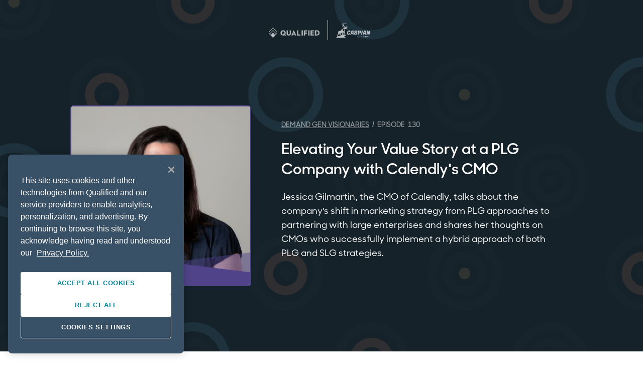

--- FILE ---
content_type: text/html
request_url: https://www.demandgenvisionaries.com/episode/elevating-your-value-story-at-a-plg-company-with-calendlys-cmo
body_size: 4265
content:
<!DOCTYPE html><!-- This site was created in Webflow. https://webflow.com --><!-- Last Published: Tue Oct 24 2023 15:32:40 GMT+0000 (Coordinated Universal Time) --><html data-wf-domain="www.demandgenvisionaries.com" data-wf-page="5f038e405e099a078d3c0727" data-wf-site="5ef106f47e410b1eb46baf40" data-wf-collection="5f038e405e099a22fc3c0725" data-wf-item-slug="elevating-your-value-story-at-a-plg-company-with-calendlys-cmo"><head><meta charset="utf-8"/><title>Elevating Your Value Story at a PLG Company with Calendly&#x27;s CMO</title><meta content="Jessica Gilmartin, the CMO of Calendly, talks about the company&#x27;s shift in marketing strategy from PLG approaches to partnering with large enterprises and shares her thoughts on CMOs who successfully implement a hybrid approach of both PLG and SLG strategies." name="description"/><meta content="Elevating Your Value Story at a PLG Company with Calendly&#x27;s CMO" property="og:title"/><meta content="Jessica Gilmartin, the CMO of Calendly, talks about the company&#x27;s shift in marketing strategy from PLG approaches to partnering with large enterprises and shares her thoughts on CMOs who successfully implement a hybrid approach of both PLG and SLG strategies." property="og:description"/><meta content="https://cdn.prod.website-files.com/5f038e3fdd77b5d2da7923ed/60ecf8020902e72614b55cbd_download.png" property="og:image"/><meta content="Elevating Your Value Story at a PLG Company with Calendly&#x27;s CMO" property="twitter:title"/><meta content="Jessica Gilmartin, the CMO of Calendly, talks about the company&#x27;s shift in marketing strategy from PLG approaches to partnering with large enterprises and shares her thoughts on CMOs who successfully implement a hybrid approach of both PLG and SLG strategies." property="twitter:description"/><meta content="https://cdn.prod.website-files.com/5f038e3fdd77b5d2da7923ed/60ecf8020902e72614b55cbd_download.png" property="twitter:image"/><meta property="og:type" content="website"/><meta content="summary_large_image" name="twitter:card"/><meta content="width=device-width, initial-scale=1" name="viewport"/><meta content="Webflow" name="generator"/><link href="https://assets-global.website-files.com/5ef106f47e410b1eb46baf40/css/demand-gen-visionaries.webflow.a7802e2f7.css" rel="stylesheet" type="text/css"/><script type="text/javascript">!function(o,c){var n=c.documentElement,t=" w-mod-";n.className+=t+"js",("ontouchstart"in o||o.DocumentTouch&&c instanceof DocumentTouch)&&(n.className+=t+"touch")}(window,document);</script><link href="https://cdn.prod.website-files.com/5ef106f47e410b1eb46baf40/5f05e828579cba85968d4add_target-32.png" rel="shortcut icon" type="image/x-icon"/><link href="https://cdn.prod.website-files.com/5ef106f47e410b1eb46baf40/5f05e82ca63c3f29568b1e6b_target-256.png" rel="apple-touch-icon"/><script
  src="https://cdn.cookielaw.org/scripttemplates/otSDKStub.js"
  type="text/javascript"
  charset="UTF-8"
  data-domain-script="2514841c-fc48-438f-ac1d-ecadf5fa0986"
></script>
<script type="text/javascript">
  function OptanonWrapper() {}
</script></head><body><div class="div-header-logos"><a href="/" class="dgv-header-link-block w-inline-block"><div class="qualified-presents-wrapper"><img src="https://cdn.prod.website-files.com/5ef106f47e410b1eb46baf40/5f0617a36b68126742988d16_Qualified%20full-white.png" alt="" srcset="https://assets-global.website-files.com/5ef106f47e410b1eb46baf40/5f0617a36b68126742988d16_Qualified%20full-white-p-500.png 500w, https://assets-global.website-files.com/5ef106f47e410b1eb46baf40/5f0617a36b68126742988d16_Qualified%20full-white-p-800.png 800w, https://assets-global.website-files.com/5ef106f47e410b1eb46baf40/5f0617a36b68126742988d16_Qualified%20full-white-p-1080.png 1080w, https://assets-global.website-files.com/5ef106f47e410b1eb46baf40/5f0617a36b68126742988d16_Qualified%20full-white.png 1811w" sizes="101.453125px" class="img-qualified-logo"/><div class="div-line"></div><img src="https://cdn.prod.website-files.com/5ef106f47e410b1eb46baf40/5f0618794f711cd9a02ec6fb_CS_horizontal_one%20color.png" alt="" srcset="https://assets-global.website-files.com/5ef106f47e410b1eb46baf40/5f0618794f711cd9a02ec6fb_CS_horizontal_one%20color-p-500.png 500w, https://assets-global.website-files.com/5ef106f47e410b1eb46baf40/5f0618794f711cd9a02ec6fb_CS_horizontal_one%20color.png 738w" sizes="67.5px" class="img-caspian-logo"/></div></a></div><div class="section-dgv-episode-hero"><div class="div-dgv-episode-wrapper"><div style="border-color:#514389" class="div-dgv-episode-headshot"><img alt="" style="border-color:#514389" src="https://cdn.prod.website-files.com/5f038e3fdd77b5d2da7923ed/642b717f25143af9164386d9_Jessica%20Gilmartin.jpeg" sizes="(max-width: 479px) 196px, (max-width: 991px) 296px, 356px" srcset="https://cdn.prod.website-files.com/5f038e3fdd77b5d2da7923ed/642b717f25143af9164386d9_Jessica%20Gilmartin-p-500.jpeg 500w, https://cdn.prod.website-files.com/5f038e3fdd77b5d2da7923ed/642b717f25143af9164386d9_Jessica%20Gilmartin.jpeg 800w" class="img-dgv-episode-headshot"/><div style="background-color:#514389" class="div-dgv-angle-trans"></div><div style="background-color:#514389" class="div-dgv-angle-solid"></div><div class="text-dgv-company-overlay">Jessica Gilmartin</div></div><div class="div-dgv-episode-info-wrapper"><div class="div-episode-wrapper"><a id="DGV-All-Episodes" href="/" class="link-block w-inline-block"><div class="text-dvg-coll-item-episode light back">DEMAND GEN VISIONARIES</div></a><div class="text-dvg-coll-item-episode light">/ </div><div class="text-dvg-coll-item-episode light">EPISODE </div><div class="text-dvg-collection-item-episode light">130</div></div><div class="dgfv-coll-item-episode-title white">Elevating Your Value Story at a PLG Company with Calendly&#x27;s CMO</div><div class="dgv-coll-list-episode-desc white">Jessica Gilmartin, the CMO of Calendly, talks about the company&#x27;s shift in marketing strategy from PLG approaches to partnering with large enterprises and shares her thoughts on CMOs who successfully implement a hybrid approach of both PLG and SLG strategies. </div></div></div></div><div class="section-dgv-player"><div class="dgv-coll-list-simplecast-wrapper"><div class="html-embed-desktop w-embed w-iframe"><iframe height="200px" width="100%" frameborder="no" scrolling="no" seamless src="https://player.simplecast.com/3a4c7bbd-0aae-4fbd-88c0-f12876240b2d?dark=false&quot;&gt;&lt;/iframe&gt;?dark=false&hide_share=true"></iframe></div><div class="html-embed-mobile w-embed w-iframe"><iframe height="200px" width="100%" frameborder="no" scrolling="no" seamless src="https://player.simplecast.com/3a4c7bbd-0aae-4fbd-88c0-f12876240b2d?dark=false&quot;&gt;&lt;/iframe&gt;?dark=false&hide_share=true"></iframe></div></div></div><div class="section-dgv-episode-company"><div style="border-color:#514389" class="div-dgv-episode-company-wrapper"><div class="div-dgv-bg-color"></div><img alt="" src="https://cdn.prod.website-files.com/5f038e3fdd77b5d2da7923ed/642b71ded3c61c1e3f1099ee_calendly%20logo.jpeg" class="img-dgv-episod-company-logo"/><div class="dgv-episode-company-desc">Calendly, a powerful yet simple automated scheduling platform, takes the work out of connecting with others so you can accomplish more. Millions of users benefit from an enjoyable scheduling experience, more time to spend on top priorities and flexibility to accommodate individual users and large teams alike. Calendly works with Google, Office 365 and Outlook calendars and apps like Salesforce, Stripe, PayPal, Google Analytics, GoToMeeting and Zapier for a seamless user experience. </div><div class="div-dgv-company-deets-wrapper"><div class="div-compay-deet-wrapper"><div class="dgv-company-deet-header">INDUSTRY</div><div class="dgv-company-deet-desc">Software Development</div></div><div class="div-compay-deet-wrapper"><div class="dgv-company-deet-header">FOUNDED</div><div class="dgv-company-deet-desc">2013</div></div><div class="div-compay-deet-wrapper"><div class="dgv-company-deet-header">WEBSITE</div><a href="http://Calendly.com" class="link-block-dgv-company-url w-inline-block"><div class="dgv-company-deet-desc url">http://Calendly.com </div></a></div></div></div></div><div class="section-dgv-episide-body"><div class="div-dgv-episode-body"><h1 class="heading-dgv-episode"></h1><div class="dgv-rich-text w-richtext"><p>Jessica Gilmartin is the Chief Marketing Officer at Calendly, where she’s responsible for leading all aspects of marketing including brand awareness, creative, demand generation, and product marketing. Jessica brings nearly 20 years of marketing and leadership experience to Calendly. Most recently, she was Head of Revenue Marketing at Asana, where she led demand generation, marketing operations, and product and sales-led growth business integrations for the Americas, EMEA, Japan and APAC businesses. Before Asana, she served as CMO of three high-growth, venture-backed startups, building their global enterprise marketing engines during rapid growth periods, including Honor, one of the largest privately-owned home care companies in the U.S., and Piazza, an online college recruiting platform where she also led sales to build it into a multi-million dollar revenue-generating company in one year. Previously, she co-founded Fraiche Yogurt, a successful chain of yogurt stores in the Bay Area.</p></div><h1 class="heading-dgv-episode">Episode Summary</h1><div class="dgv-rich-text w-richtext"><p>In this episode, Jessica Gilmartin, the CMO of Calendly, talks about the company&#x27;s shift in marketing strategy from PLG approaches to partnering with large enterprises and shares her thoughts on CMOs who successfully implement a hybrid approach of both PLG and SLG strategies. She also provides valuable tips on how to approach large enterprise accounts, communicate value propositions, and strengthen the relationship between sales and marketing teams.</p></div><h1 class="heading-dgv-episode">Key Takeaways</h1><div class="dgv-rich-text w-richtext"><ul role="list"><li>Advice for prioritizing tensions between PLG and SLG teams with a customer-centric approach.</li><li>Tips for approaching large enterprise accounts with different personas by telling a value story with examples highlights how using Calendly benefits the entire organization.</li><li>Calendly&#x27;s latest product launch designed to enhance the relationship between sales and marketing teams.</li></ul></div><h1 class="heading-dgv-episode">Quotes</h1><div class="dgv-rich-text w-richtext"><blockquote>“The only way that you can help your sales team prioritize is to give them really good data about who are the teams that are using [your product].”</blockquote><blockquote>“Two of the most important things you need to be a successful PLG + SLG hybrid is data… Once you understand those customers that are most right for expansion, how do you provide that value story?”</blockquote></div><h1 class="heading-dgv-episode transcript">Episode Transcript</h1><div class="dgv-rich-text transcript w-dyn-bind-empty w-richtext"></div><h1 class="heading-dgv-episode"></h1><div class="dgv-rich-text w-richtext"><p><strong>Episode Timestamps</strong>:</p><p>* (00:00) - Meet Jessica Gilmartin, CMO of Calendly</p><p>* (03:00) - Jessica’s experience with PLG + SLG hybrid approaches</p><p>* (05:30) - Transitioning from a PLG-focused company to partnering with enterprises</p><p>* (10:30) - What CMOs need to be a successful PLG + SLG hybrid</p><p>* (10:30) - Jessica’s uncuttable budget items</p><p>* (24:00) - How to approach large accounts with different personas</p><p>* (26:00) - Defining success for each channel </p><p>* (31:00) - Calendly’s new product announcement</p><p>* (37:30) - Quick Hits</p><p>‍</p><p><strong><em>Sponsor:</em></strong></p><p><em>Demand Gen Visionaries is brought to you by</em><a href="https://www.qualified.com/"><em> Qualified.com</em></a><em>, the #1 Conversational Marketing platform for companies that use Salesforce and the secret weapon for Demand Gen pros. The world&#x27;s leading enterprise brands trust Qualified to instantly meet with buyers, right on their website, and maximize sales pipeline. Visit</em><a href="https://www.qualified.com/"><em> Qualified.com</em></a><em> to learn more.</em></p><p>‍</p><p><strong>Links</strong></p><ul role="list"><li><a href="https://www.linkedin.com/in/ianfaison/">Connect with Ian on LinkedIn</a></li><li><a href="https://www.linkedin.com/in/jessicagilmartin/">Connect with Jessica on LinkedIn</a></li><li>Learn more about <a href="https://calendly.com/">Calendly</a></li><li>Learn more about <a href="https://caspianstudios.com/">Caspian Studios</a></li></ul><p>‍</p></div></div></div><script src="https://d3e54v103j8qbb.cloudfront.net/js/jquery-3.5.1.min.dc5e7f18c8.js?site=5ef106f47e410b1eb46baf40" type="text/javascript" integrity="sha256-9/aliU8dGd2tb6OSsuzixeV4y/faTqgFtohetphbbj0=" crossorigin="anonymous"></script><script src="https://assets-global.website-files.com/5ef106f47e410b1eb46baf40/js/webflow.c844d06a5.js" type="text/javascript"></script></body></html>

--- FILE ---
content_type: text/css
request_url: https://assets-global.website-files.com/5ef106f47e410b1eb46baf40/css/demand-gen-visionaries.webflow.a7802e2f7.css
body_size: 13063
content:
html {
  -ms-text-size-adjust: 100%;
  -webkit-text-size-adjust: 100%;
  font-family: sans-serif;
}

body {
  margin: 0;
}

article, aside, details, figcaption, figure, footer, header, hgroup, main, menu, nav, section, summary {
  display: block;
}

audio, canvas, progress, video {
  vertical-align: baseline;
  display: inline-block;
}

audio:not([controls]) {
  height: 0;
  display: none;
}

[hidden], template {
  display: none;
}

a {
  background-color: rgba(0, 0, 0, 0);
}

a:active, a:hover {
  outline: 0;
}

abbr[title] {
  border-bottom: 1px dotted;
}

b, strong {
  font-weight: bold;
}

dfn {
  font-style: italic;
}

h1 {
  margin: .67em 0;
  font-size: 2em;
}

mark {
  color: #000;
  background: #ff0;
}

small {
  font-size: 80%;
}

sub, sup {
  vertical-align: baseline;
  font-size: 75%;
  line-height: 0;
  position: relative;
}

sup {
  top: -.5em;
}

sub {
  bottom: -.25em;
}

img {
  border: 0;
}

svg:not(:root) {
  overflow: hidden;
}

figure {
  margin: 1em 40px;
}

hr {
  box-sizing: content-box;
  height: 0;
}

pre {
  overflow: auto;
}

code, kbd, pre, samp {
  font-family: monospace;
  font-size: 1em;
}

button, input, optgroup, select, textarea {
  color: inherit;
  font: inherit;
  margin: 0;
}

button {
  overflow: visible;
}

button, select {
  text-transform: none;
}

button, html input[type="button"], input[type="reset"] {
  -webkit-appearance: button;
  cursor: pointer;
}

button[disabled], html input[disabled] {
  cursor: default;
}

button::-moz-focus-inner, input::-moz-focus-inner {
  border: 0;
  padding: 0;
}

input {
  line-height: normal;
}

input[type="checkbox"], input[type="radio"] {
  box-sizing: border-box;
  padding: 0;
}

input[type="number"]::-webkit-inner-spin-button, input[type="number"]::-webkit-outer-spin-button {
  height: auto;
}

input[type="search"] {
  -webkit-appearance: none;
}

input[type="search"]::-webkit-search-cancel-button, input[type="search"]::-webkit-search-decoration {
  -webkit-appearance: none;
}

fieldset {
  border: 1px solid silver;
  margin: 0 2px;
  padding: .35em .625em .75em;
}

legend {
  border: 0;
  padding: 0;
}

textarea {
  overflow: auto;
}

optgroup {
  font-weight: bold;
}

table {
  border-collapse: collapse;
  border-spacing: 0;
}

td, th {
  padding: 0;
}

@font-face {
  font-family: webflow-icons;
  src: url("[data-uri]") format("truetype");
  font-weight: normal;
  font-style: normal;
}

[class^="w-icon-"], [class*=" w-icon-"] {
  speak: none;
  font-variant: normal;
  text-transform: none;
  -webkit-font-smoothing: antialiased;
  -moz-osx-font-smoothing: grayscale;
  font-style: normal;
  font-weight: normal;
  line-height: 1;
  font-family: webflow-icons !important;
}

.w-icon-slider-right:before {
  content: "";
}

.w-icon-slider-left:before {
  content: "";
}

.w-icon-nav-menu:before {
  content: "";
}

.w-icon-arrow-down:before, .w-icon-dropdown-toggle:before {
  content: "";
}

.w-icon-file-upload-remove:before {
  content: "";
}

.w-icon-file-upload-icon:before {
  content: "";
}

* {
  box-sizing: border-box;
}

html {
  height: 100%;
}

body {
  min-height: 100%;
  color: #333;
  background-color: #fff;
  margin: 0;
  font-family: Arial, sans-serif;
  font-size: 14px;
  line-height: 20px;
}

img {
  max-width: 100%;
  vertical-align: middle;
  display: inline-block;
}

html.w-mod-touch * {
  background-attachment: scroll !important;
}

.w-block {
  display: block;
}

.w-inline-block {
  max-width: 100%;
  display: inline-block;
}

.w-clearfix:before, .w-clearfix:after {
  content: " ";
  grid-area: 1 / 1 / 2 / 2;
  display: table;
}

.w-clearfix:after {
  clear: both;
}

.w-hidden {
  display: none;
}

.w-button {
  color: #fff;
  line-height: inherit;
  cursor: pointer;
  background-color: #3898ec;
  border: 0;
  border-radius: 0;
  padding: 9px 15px;
  text-decoration: none;
  display: inline-block;
}

input.w-button {
  -webkit-appearance: button;
}

html[data-w-dynpage] [data-w-cloak] {
  color: rgba(0, 0, 0, 0) !important;
}

.w-webflow-badge, .w-webflow-badge * {
  z-index: auto;
  visibility: visible;
  box-sizing: border-box;
  width: auto;
  height: auto;
  max-height: none;
  max-width: none;
  min-height: 0;
  min-width: 0;
  float: none;
  clear: none;
  box-shadow: none;
  opacity: 1;
  direction: ltr;
  font-family: inherit;
  font-weight: inherit;
  color: inherit;
  font-size: inherit;
  line-height: inherit;
  font-style: inherit;
  font-variant: inherit;
  text-align: inherit;
  letter-spacing: inherit;
  -webkit-text-decoration: inherit;
  text-decoration: inherit;
  text-indent: 0;
  text-transform: inherit;
  text-shadow: none;
  font-smoothing: auto;
  vertical-align: baseline;
  cursor: inherit;
  white-space: inherit;
  word-break: normal;
  word-spacing: normal;
  word-wrap: normal;
  background: none;
  border: 0 rgba(0, 0, 0, 0);
  border-radius: 0;
  margin: 0;
  padding: 0;
  list-style-type: disc;
  transition: none;
  display: block;
  position: static;
  top: auto;
  bottom: auto;
  left: auto;
  right: auto;
  overflow: visible;
  transform: none;
}

.w-webflow-badge {
  white-space: nowrap;
  cursor: pointer;
  box-shadow: 0 0 0 1px rgba(0, 0, 0, .1), 0 1px 3px rgba(0, 0, 0, .1);
  visibility: visible !important;
  z-index: 2147483647 !important;
  color: #aaadb0 !important;
  opacity: 1 !important;
  width: auto !important;
  height: auto !important;
  background-color: #fff !important;
  border-radius: 3px !important;
  margin: 0 !important;
  padding: 6px !important;
  font-size: 12px !important;
  line-height: 14px !important;
  text-decoration: none !important;
  display: inline-block !important;
  position: fixed !important;
  top: auto !important;
  bottom: 12px !important;
  left: auto !important;
  right: 12px !important;
  overflow: visible !important;
  transform: none !important;
}

.w-webflow-badge > img {
  visibility: visible !important;
  opacity: 1 !important;
  vertical-align: middle !important;
  display: inline-block !important;
}

h1, h2, h3, h4, h5, h6 {
  margin-bottom: 10px;
  font-weight: bold;
}

h1 {
  margin-top: 20px;
  font-size: 38px;
  line-height: 44px;
}

h2 {
  margin-top: 20px;
  font-size: 32px;
  line-height: 36px;
}

h3 {
  margin-top: 20px;
  font-size: 24px;
  line-height: 30px;
}

h4 {
  margin-top: 10px;
  font-size: 18px;
  line-height: 24px;
}

h5 {
  margin-top: 10px;
  font-size: 14px;
  line-height: 20px;
}

h6 {
  margin-top: 10px;
  font-size: 12px;
  line-height: 18px;
}

p {
  margin-top: 0;
  margin-bottom: 10px;
}

blockquote {
  border-left: 5px solid #e2e2e2;
  margin: 0 0 10px;
  padding: 10px 20px;
  font-size: 18px;
  line-height: 22px;
}

figure {
  margin: 0 0 10px;
}

figcaption {
  text-align: center;
  margin-top: 5px;
}

ul, ol {
  margin-top: 0;
  margin-bottom: 10px;
  padding-left: 40px;
}

.w-list-unstyled {
  padding-left: 0;
  list-style: none;
}

.w-embed:before, .w-embed:after {
  content: " ";
  grid-area: 1 / 1 / 2 / 2;
  display: table;
}

.w-embed:after {
  clear: both;
}

.w-video {
  width: 100%;
  padding: 0;
  position: relative;
}

.w-video iframe, .w-video object, .w-video embed {
  width: 100%;
  height: 100%;
  border: none;
  position: absolute;
  top: 0;
  left: 0;
}

fieldset {
  border: 0;
  margin: 0;
  padding: 0;
}

button, [type="button"], [type="reset"] {
  cursor: pointer;
  -webkit-appearance: button;
  border: 0;
}

.w-form {
  margin: 0 0 15px;
}

.w-form-done {
  text-align: center;
  background-color: #ddd;
  padding: 20px;
  display: none;
}

.w-form-fail {
  background-color: #ffdede;
  margin-top: 10px;
  padding: 10px;
  display: none;
}

label {
  margin-bottom: 5px;
  font-weight: bold;
  display: block;
}

.w-input, .w-select {
  width: 100%;
  height: 38px;
  color: #333;
  vertical-align: middle;
  background-color: #fff;
  border: 1px solid #ccc;
  margin-bottom: 10px;
  padding: 8px 12px;
  font-size: 14px;
  line-height: 1.42857;
  display: block;
}

.w-input:-moz-placeholder, .w-select:-moz-placeholder {
  color: #999;
}

.w-input::-moz-placeholder, .w-select::-moz-placeholder {
  color: #999;
  opacity: 1;
}

.w-input::-webkit-input-placeholder, .w-select::-webkit-input-placeholder {
  color: #999;
}

.w-input:focus, .w-select:focus {
  border-color: #3898ec;
  outline: 0;
}

.w-input[disabled], .w-select[disabled], .w-input[readonly], .w-select[readonly], fieldset[disabled] .w-input, fieldset[disabled] .w-select {
  cursor: not-allowed;
}

.w-input[disabled]:not(.w-input-disabled), .w-select[disabled]:not(.w-input-disabled), .w-input[readonly], .w-select[readonly], fieldset[disabled]:not(.w-input-disabled) .w-input, fieldset[disabled]:not(.w-input-disabled) .w-select {
  background-color: #eee;
}

textarea.w-input, textarea.w-select {
  height: auto;
}

.w-select {
  background-color: #f3f3f3;
}

.w-select[multiple] {
  height: auto;
}

.w-form-label {
  cursor: pointer;
  margin-bottom: 0;
  font-weight: normal;
  display: inline-block;
}

.w-radio {
  margin-bottom: 5px;
  padding-left: 20px;
  display: block;
}

.w-radio:before, .w-radio:after {
  content: " ";
  grid-area: 1 / 1 / 2 / 2;
  display: table;
}

.w-radio:after {
  clear: both;
}

.w-radio-input {
  float: left;
  margin: 3px 0 0 -20px;
  line-height: normal;
}

.w-file-upload {
  margin-bottom: 10px;
  display: block;
}

.w-file-upload-input {
  width: .1px;
  height: .1px;
  opacity: 0;
  z-index: -100;
  position: absolute;
  overflow: hidden;
}

.w-file-upload-default, .w-file-upload-uploading, .w-file-upload-success {
  color: #333;
  display: inline-block;
}

.w-file-upload-error {
  margin-top: 10px;
  display: block;
}

.w-file-upload-default.w-hidden, .w-file-upload-uploading.w-hidden, .w-file-upload-error.w-hidden, .w-file-upload-success.w-hidden {
  display: none;
}

.w-file-upload-uploading-btn {
  cursor: pointer;
  background-color: #fafafa;
  border: 1px solid #ccc;
  margin: 0;
  padding: 8px 12px;
  font-size: 14px;
  font-weight: normal;
  display: flex;
}

.w-file-upload-file {
  background-color: #fafafa;
  border: 1px solid #ccc;
  flex-grow: 1;
  justify-content: space-between;
  margin: 0;
  padding: 8px 9px 8px 11px;
  display: flex;
}

.w-file-upload-file-name {
  font-size: 14px;
  font-weight: normal;
  display: block;
}

.w-file-remove-link {
  width: auto;
  height: auto;
  cursor: pointer;
  margin-top: 3px;
  margin-left: 10px;
  padding: 3px;
  display: block;
}

.w-icon-file-upload-remove {
  margin: auto;
  font-size: 10px;
}

.w-file-upload-error-msg {
  color: #ea384c;
  padding: 2px 0;
  display: inline-block;
}

.w-file-upload-info {
  padding: 0 12px;
  line-height: 38px;
  display: inline-block;
}

.w-file-upload-label {
  cursor: pointer;
  background-color: #fafafa;
  border: 1px solid #ccc;
  margin: 0;
  padding: 8px 12px;
  font-size: 14px;
  font-weight: normal;
  display: inline-block;
}

.w-icon-file-upload-icon, .w-icon-file-upload-uploading {
  width: 20px;
  margin-right: 8px;
  display: inline-block;
}

.w-icon-file-upload-uploading {
  height: 20px;
}

.w-container {
  max-width: 940px;
  margin-left: auto;
  margin-right: auto;
}

.w-container:before, .w-container:after {
  content: " ";
  grid-area: 1 / 1 / 2 / 2;
  display: table;
}

.w-container:after {
  clear: both;
}

.w-container .w-row {
  margin-left: -10px;
  margin-right: -10px;
}

.w-row:before, .w-row:after {
  content: " ";
  grid-area: 1 / 1 / 2 / 2;
  display: table;
}

.w-row:after {
  clear: both;
}

.w-row .w-row {
  margin-left: 0;
  margin-right: 0;
}

.w-col {
  float: left;
  width: 100%;
  min-height: 1px;
  padding-left: 10px;
  padding-right: 10px;
  position: relative;
}

.w-col .w-col {
  padding-left: 0;
  padding-right: 0;
}

.w-col-1 {
  width: 8.33333%;
}

.w-col-2 {
  width: 16.6667%;
}

.w-col-3 {
  width: 25%;
}

.w-col-4 {
  width: 33.3333%;
}

.w-col-5 {
  width: 41.6667%;
}

.w-col-6 {
  width: 50%;
}

.w-col-7 {
  width: 58.3333%;
}

.w-col-8 {
  width: 66.6667%;
}

.w-col-9 {
  width: 75%;
}

.w-col-10 {
  width: 83.3333%;
}

.w-col-11 {
  width: 91.6667%;
}

.w-col-12 {
  width: 100%;
}

.w-hidden-main {
  display: none !important;
}

@media screen and (max-width: 991px) {
  .w-container {
    max-width: 728px;
  }

  .w-hidden-main {
    display: inherit !important;
  }

  .w-hidden-medium {
    display: none !important;
  }

  .w-col-medium-1 {
    width: 8.33333%;
  }

  .w-col-medium-2 {
    width: 16.6667%;
  }

  .w-col-medium-3 {
    width: 25%;
  }

  .w-col-medium-4 {
    width: 33.3333%;
  }

  .w-col-medium-5 {
    width: 41.6667%;
  }

  .w-col-medium-6 {
    width: 50%;
  }

  .w-col-medium-7 {
    width: 58.3333%;
  }

  .w-col-medium-8 {
    width: 66.6667%;
  }

  .w-col-medium-9 {
    width: 75%;
  }

  .w-col-medium-10 {
    width: 83.3333%;
  }

  .w-col-medium-11 {
    width: 91.6667%;
  }

  .w-col-medium-12 {
    width: 100%;
  }

  .w-col-stack {
    width: 100%;
    left: auto;
    right: auto;
  }
}

@media screen and (max-width: 767px) {
  .w-hidden-main, .w-hidden-medium {
    display: inherit !important;
  }

  .w-hidden-small {
    display: none !important;
  }

  .w-row, .w-container .w-row {
    margin-left: 0;
    margin-right: 0;
  }

  .w-col {
    width: 100%;
    left: auto;
    right: auto;
  }

  .w-col-small-1 {
    width: 8.33333%;
  }

  .w-col-small-2 {
    width: 16.6667%;
  }

  .w-col-small-3 {
    width: 25%;
  }

  .w-col-small-4 {
    width: 33.3333%;
  }

  .w-col-small-5 {
    width: 41.6667%;
  }

  .w-col-small-6 {
    width: 50%;
  }

  .w-col-small-7 {
    width: 58.3333%;
  }

  .w-col-small-8 {
    width: 66.6667%;
  }

  .w-col-small-9 {
    width: 75%;
  }

  .w-col-small-10 {
    width: 83.3333%;
  }

  .w-col-small-11 {
    width: 91.6667%;
  }

  .w-col-small-12 {
    width: 100%;
  }
}

@media screen and (max-width: 479px) {
  .w-container {
    max-width: none;
  }

  .w-hidden-main, .w-hidden-medium, .w-hidden-small {
    display: inherit !important;
  }

  .w-hidden-tiny {
    display: none !important;
  }

  .w-col {
    width: 100%;
  }

  .w-col-tiny-1 {
    width: 8.33333%;
  }

  .w-col-tiny-2 {
    width: 16.6667%;
  }

  .w-col-tiny-3 {
    width: 25%;
  }

  .w-col-tiny-4 {
    width: 33.3333%;
  }

  .w-col-tiny-5 {
    width: 41.6667%;
  }

  .w-col-tiny-6 {
    width: 50%;
  }

  .w-col-tiny-7 {
    width: 58.3333%;
  }

  .w-col-tiny-8 {
    width: 66.6667%;
  }

  .w-col-tiny-9 {
    width: 75%;
  }

  .w-col-tiny-10 {
    width: 83.3333%;
  }

  .w-col-tiny-11 {
    width: 91.6667%;
  }

  .w-col-tiny-12 {
    width: 100%;
  }
}

.w-widget {
  position: relative;
}

.w-widget-map {
  width: 100%;
  height: 400px;
}

.w-widget-map label {
  width: auto;
  display: inline;
}

.w-widget-map img {
  max-width: inherit;
}

.w-widget-map .gm-style-iw {
  text-align: center;
}

.w-widget-map .gm-style-iw > button {
  display: none !important;
}

.w-widget-twitter {
  overflow: hidden;
}

.w-widget-twitter-count-shim {
  vertical-align: top;
  width: 28px;
  height: 20px;
  text-align: center;
  background: #fff;
  border: 1px solid #758696;
  border-radius: 3px;
  display: inline-block;
  position: relative;
}

.w-widget-twitter-count-shim * {
  pointer-events: none;
  -webkit-user-select: none;
  -ms-user-select: none;
  user-select: none;
}

.w-widget-twitter-count-shim .w-widget-twitter-count-inner {
  text-align: center;
  color: #999;
  font-family: serif;
  font-size: 15px;
  line-height: 12px;
  position: relative;
}

.w-widget-twitter-count-shim .w-widget-twitter-count-clear {
  display: block;
  position: relative;
}

.w-widget-twitter-count-shim.w--large {
  width: 36px;
  height: 28px;
}

.w-widget-twitter-count-shim.w--large .w-widget-twitter-count-inner {
  font-size: 18px;
  line-height: 18px;
}

.w-widget-twitter-count-shim:not(.w--vertical) {
  margin-left: 5px;
  margin-right: 8px;
}

.w-widget-twitter-count-shim:not(.w--vertical).w--large {
  margin-left: 6px;
}

.w-widget-twitter-count-shim:not(.w--vertical):before, .w-widget-twitter-count-shim:not(.w--vertical):after {
  content: " ";
  height: 0;
  width: 0;
  pointer-events: none;
  border: solid rgba(0, 0, 0, 0);
  position: absolute;
  top: 50%;
  left: 0;
}

.w-widget-twitter-count-shim:not(.w--vertical):before {
  border-width: 4px;
  border-color: rgba(117, 134, 150, 0) #5d6c7b rgba(117, 134, 150, 0) rgba(117, 134, 150, 0);
  margin-top: -4px;
  margin-left: -9px;
}

.w-widget-twitter-count-shim:not(.w--vertical).w--large:before {
  border-width: 5px;
  margin-top: -5px;
  margin-left: -10px;
}

.w-widget-twitter-count-shim:not(.w--vertical):after {
  border-width: 4px;
  border-color: rgba(255, 255, 255, 0) #fff rgba(255, 255, 255, 0) rgba(255, 255, 255, 0);
  margin-top: -4px;
  margin-left: -8px;
}

.w-widget-twitter-count-shim:not(.w--vertical).w--large:after {
  border-width: 5px;
  margin-top: -5px;
  margin-left: -9px;
}

.w-widget-twitter-count-shim.w--vertical {
  width: 61px;
  height: 33px;
  margin-bottom: 8px;
}

.w-widget-twitter-count-shim.w--vertical:before, .w-widget-twitter-count-shim.w--vertical:after {
  content: " ";
  height: 0;
  width: 0;
  pointer-events: none;
  border: solid rgba(0, 0, 0, 0);
  position: absolute;
  top: 100%;
  left: 50%;
}

.w-widget-twitter-count-shim.w--vertical:before {
  border-width: 5px;
  border-color: #5d6c7b rgba(117, 134, 150, 0) rgba(117, 134, 150, 0);
  margin-left: -5px;
}

.w-widget-twitter-count-shim.w--vertical:after {
  border-width: 4px;
  border-color: #fff rgba(255, 255, 255, 0) rgba(255, 255, 255, 0);
  margin-left: -4px;
}

.w-widget-twitter-count-shim.w--vertical .w-widget-twitter-count-inner {
  font-size: 18px;
  line-height: 22px;
}

.w-widget-twitter-count-shim.w--vertical.w--large {
  width: 76px;
}

.w-background-video {
  height: 500px;
  color: #fff;
  position: relative;
  overflow: hidden;
}

.w-background-video > video {
  width: 100%;
  height: 100%;
  object-fit: cover;
  z-index: -100;
  background-position: 50%;
  background-size: cover;
  margin: auto;
  position: absolute;
  top: -100%;
  bottom: -100%;
  left: -100%;
  right: -100%;
}

.w-background-video > video::-webkit-media-controls-start-playback-button {
  -webkit-appearance: none;
  display: none !important;
}

.w-background-video--control {
  background-color: rgba(0, 0, 0, 0);
  padding: 0;
  position: absolute;
  bottom: 1em;
  right: 1em;
}

.w-background-video--control > [hidden] {
  display: none !important;
}

.w-slider {
  height: 300px;
  text-align: center;
  clear: both;
  -webkit-tap-highlight-color: rgba(0, 0, 0, 0);
  tap-highlight-color: rgba(0, 0, 0, 0);
  background: #ddd;
  position: relative;
}

.w-slider-mask {
  z-index: 1;
  height: 100%;
  white-space: nowrap;
  display: block;
  position: relative;
  left: 0;
  right: 0;
  overflow: hidden;
}

.w-slide {
  vertical-align: top;
  width: 100%;
  height: 100%;
  white-space: normal;
  text-align: left;
  display: inline-block;
  position: relative;
}

.w-slider-nav {
  z-index: 2;
  height: 40px;
  text-align: center;
  -webkit-tap-highlight-color: rgba(0, 0, 0, 0);
  tap-highlight-color: rgba(0, 0, 0, 0);
  margin: auto;
  padding-top: 10px;
  position: absolute;
  top: auto;
  bottom: 0;
  left: 0;
  right: 0;
}

.w-slider-nav.w-round > div {
  border-radius: 100%;
}

.w-slider-nav.w-num > div {
  width: auto;
  height: auto;
  font-size: inherit;
  line-height: inherit;
  padding: .2em .5em;
}

.w-slider-nav.w-shadow > div {
  box-shadow: 0 0 3px rgba(51, 51, 51, .4);
}

.w-slider-nav-invert {
  color: #fff;
}

.w-slider-nav-invert > div {
  background-color: rgba(34, 34, 34, .4);
}

.w-slider-nav-invert > div.w-active {
  background-color: #222;
}

.w-slider-dot {
  width: 1em;
  height: 1em;
  cursor: pointer;
  background-color: rgba(255, 255, 255, .4);
  margin: 0 3px .5em;
  transition: background-color .1s, color .1s;
  display: inline-block;
  position: relative;
}

.w-slider-dot.w-active {
  background-color: #fff;
}

.w-slider-dot:focus {
  outline: none;
  box-shadow: 0 0 0 2px #fff;
}

.w-slider-dot:focus.w-active {
  box-shadow: none;
}

.w-slider-arrow-left, .w-slider-arrow-right {
  width: 80px;
  cursor: pointer;
  color: #fff;
  -webkit-tap-highlight-color: rgba(0, 0, 0, 0);
  tap-highlight-color: rgba(0, 0, 0, 0);
  -webkit-user-select: none;
  -ms-user-select: none;
  user-select: none;
  margin: auto;
  font-size: 40px;
  position: absolute;
  top: 0;
  bottom: 0;
  left: 0;
  right: 0;
  overflow: hidden;
}

.w-slider-arrow-left [class^="w-icon-"], .w-slider-arrow-right [class^="w-icon-"], .w-slider-arrow-left [class*=" w-icon-"], .w-slider-arrow-right [class*=" w-icon-"] {
  position: absolute;
}

.w-slider-arrow-left:focus, .w-slider-arrow-right:focus {
  outline: 0;
}

.w-slider-arrow-left {
  z-index: 3;
  right: auto;
}

.w-slider-arrow-right {
  z-index: 4;
  left: auto;
}

.w-icon-slider-left, .w-icon-slider-right {
  width: 1em;
  height: 1em;
  margin: auto;
  top: 0;
  bottom: 0;
  left: 0;
  right: 0;
}

.w-slider-aria-label {
  clip: rect(0 0 0 0);
  height: 1px;
  width: 1px;
  border: 0;
  margin: -1px;
  padding: 0;
  position: absolute;
  overflow: hidden;
}

.w-slider-force-show {
  display: block !important;
}

.w-dropdown {
  text-align: left;
  z-index: 900;
  margin-left: auto;
  margin-right: auto;
  display: inline-block;
  position: relative;
}

.w-dropdown-btn, .w-dropdown-toggle, .w-dropdown-link {
  vertical-align: top;
  color: #222;
  text-align: left;
  white-space: nowrap;
  margin-left: auto;
  margin-right: auto;
  padding: 20px;
  text-decoration: none;
  position: relative;
}

.w-dropdown-toggle {
  -webkit-user-select: none;
  -ms-user-select: none;
  user-select: none;
  cursor: pointer;
  padding-right: 40px;
  display: inline-block;
}

.w-dropdown-toggle:focus {
  outline: 0;
}

.w-icon-dropdown-toggle {
  width: 1em;
  height: 1em;
  margin: auto 20px auto auto;
  position: absolute;
  top: 0;
  bottom: 0;
  right: 0;
}

.w-dropdown-list {
  min-width: 100%;
  background: #ddd;
  display: none;
  position: absolute;
}

.w-dropdown-list.w--open {
  display: block;
}

.w-dropdown-link {
  color: #222;
  padding: 10px 20px;
  display: block;
}

.w-dropdown-link.w--current {
  color: #0082f3;
}

.w-dropdown-link:focus {
  outline: 0;
}

@media screen and (max-width: 767px) {
  .w-nav-brand {
    padding-left: 10px;
  }
}

.w-lightbox-backdrop {
  cursor: auto;
  letter-spacing: normal;
  text-indent: 0;
  text-shadow: none;
  text-transform: none;
  visibility: visible;
  white-space: normal;
  word-break: normal;
  word-spacing: normal;
  word-wrap: normal;
  color: #fff;
  text-align: center;
  z-index: 2000;
  opacity: 0;
  -webkit-user-select: none;
  -moz-user-select: none;
  -webkit-tap-highlight-color: transparent;
  background: rgba(0, 0, 0, .9);
  outline: 0;
  font-family: Helvetica Neue, Helvetica, Ubuntu, Segoe UI, Verdana, sans-serif;
  font-size: 17px;
  font-style: normal;
  font-weight: 300;
  line-height: 1.2;
  list-style: disc;
  position: fixed;
  top: 0;
  bottom: 0;
  left: 0;
  right: 0;
  -webkit-transform: translate(0);
}

.w-lightbox-backdrop, .w-lightbox-container {
  height: 100%;
  -webkit-overflow-scrolling: touch;
  overflow: auto;
}

.w-lightbox-content {
  height: 100vh;
  position: relative;
  overflow: hidden;
}

.w-lightbox-view {
  width: 100vw;
  height: 100vh;
  opacity: 0;
  position: absolute;
}

.w-lightbox-view:before {
  content: "";
  height: 100vh;
}

.w-lightbox-group, .w-lightbox-group .w-lightbox-view, .w-lightbox-group .w-lightbox-view:before {
  height: 86vh;
}

.w-lightbox-frame, .w-lightbox-view:before {
  vertical-align: middle;
  display: inline-block;
}

.w-lightbox-figure {
  margin: 0;
  position: relative;
}

.w-lightbox-group .w-lightbox-figure {
  cursor: pointer;
}

.w-lightbox-img {
  width: auto;
  height: auto;
  max-width: none;
}

.w-lightbox-image {
  float: none;
  max-width: 100vw;
  max-height: 100vh;
  display: block;
}

.w-lightbox-group .w-lightbox-image {
  max-height: 86vh;
}

.w-lightbox-caption {
  text-align: left;
  text-overflow: ellipsis;
  white-space: nowrap;
  background: rgba(0, 0, 0, .4);
  padding: .5em 1em;
  position: absolute;
  bottom: 0;
  left: 0;
  right: 0;
  overflow: hidden;
}

.w-lightbox-embed {
  width: 100%;
  height: 100%;
  position: absolute;
  top: 0;
  bottom: 0;
  left: 0;
  right: 0;
}

.w-lightbox-control {
  width: 4em;
  cursor: pointer;
  background-position: center;
  background-repeat: no-repeat;
  background-size: 24px;
  transition: all .3s;
  position: absolute;
  top: 0;
}

.w-lightbox-left {
  background-image: url("[data-uri]");
  display: none;
  bottom: 0;
  left: 0;
}

.w-lightbox-right {
  background-image: url("[data-uri]");
  display: none;
  bottom: 0;
  right: 0;
}

.w-lightbox-close {
  height: 2.6em;
  background-image: url("[data-uri]");
  background-size: 18px;
  right: 0;
}

.w-lightbox-strip {
  white-space: nowrap;
  padding: 0 1vh;
  line-height: 0;
  position: absolute;
  bottom: 0;
  left: 0;
  right: 0;
  overflow-x: auto;
  overflow-y: hidden;
}

.w-lightbox-item {
  width: 10vh;
  box-sizing: content-box;
  cursor: pointer;
  padding: 2vh 1vh;
  display: inline-block;
  -webkit-transform: translate3d(0, 0, 0);
}

.w-lightbox-active {
  opacity: .3;
}

.w-lightbox-thumbnail {
  height: 10vh;
  background: #222;
  position: relative;
  overflow: hidden;
}

.w-lightbox-thumbnail-image {
  position: absolute;
  top: 0;
  left: 0;
}

.w-lightbox-thumbnail .w-lightbox-tall {
  width: 100%;
  top: 50%;
  transform: translate(0, -50%);
}

.w-lightbox-thumbnail .w-lightbox-wide {
  height: 100%;
  left: 50%;
  transform: translate(-50%);
}

.w-lightbox-spinner {
  box-sizing: border-box;
  width: 40px;
  height: 40px;
  border: 5px solid rgba(0, 0, 0, .4);
  border-radius: 50%;
  margin-top: -20px;
  margin-left: -20px;
  animation: .8s linear infinite spin;
  position: absolute;
  top: 50%;
  left: 50%;
}

.w-lightbox-spinner:after {
  content: "";
  border: 3px solid rgba(0, 0, 0, 0);
  border-bottom-color: #fff;
  border-radius: 50%;
  position: absolute;
  top: -4px;
  bottom: -4px;
  left: -4px;
  right: -4px;
}

.w-lightbox-hide {
  display: none;
}

.w-lightbox-noscroll {
  overflow: hidden;
}

@media (min-width: 768px) {
  .w-lightbox-content {
    height: 96vh;
    margin-top: 2vh;
  }

  .w-lightbox-view, .w-lightbox-view:before {
    height: 96vh;
  }

  .w-lightbox-group, .w-lightbox-group .w-lightbox-view, .w-lightbox-group .w-lightbox-view:before {
    height: 84vh;
  }

  .w-lightbox-image {
    max-width: 96vw;
    max-height: 96vh;
  }

  .w-lightbox-group .w-lightbox-image {
    max-width: 82.3vw;
    max-height: 84vh;
  }

  .w-lightbox-left, .w-lightbox-right {
    opacity: .5;
    display: block;
  }

  .w-lightbox-close {
    opacity: .8;
  }

  .w-lightbox-control:hover {
    opacity: 1;
  }
}

.w-lightbox-inactive, .w-lightbox-inactive:hover {
  opacity: 0;
}

.w-richtext:before, .w-richtext:after {
  content: " ";
  grid-area: 1 / 1 / 2 / 2;
  display: table;
}

.w-richtext:after {
  clear: both;
}

.w-richtext[contenteditable="true"]:before, .w-richtext[contenteditable="true"]:after {
  white-space: initial;
}

.w-richtext ol, .w-richtext ul {
  overflow: hidden;
}

.w-richtext .w-richtext-figure-selected.w-richtext-figure-type-video div:after, .w-richtext .w-richtext-figure-selected[data-rt-type="video"] div:after, .w-richtext .w-richtext-figure-selected.w-richtext-figure-type-image div, .w-richtext .w-richtext-figure-selected[data-rt-type="image"] div {
  outline: 2px solid #2895f7;
}

.w-richtext figure.w-richtext-figure-type-video > div:after, .w-richtext figure[data-rt-type="video"] > div:after {
  content: "";
  display: none;
  position: absolute;
  top: 0;
  bottom: 0;
  left: 0;
  right: 0;
}

.w-richtext figure {
  max-width: 60%;
  position: relative;
}

.w-richtext figure > div:before {
  cursor: default !important;
}

.w-richtext figure img {
  width: 100%;
}

.w-richtext figure figcaption.w-richtext-figcaption-placeholder {
  opacity: .6;
}

.w-richtext figure div {
  color: rgba(0, 0, 0, 0);
  font-size: 0;
}

.w-richtext figure.w-richtext-figure-type-image, .w-richtext figure[data-rt-type="image"] {
  display: table;
}

.w-richtext figure.w-richtext-figure-type-image > div, .w-richtext figure[data-rt-type="image"] > div {
  display: inline-block;
}

.w-richtext figure.w-richtext-figure-type-image > figcaption, .w-richtext figure[data-rt-type="image"] > figcaption {
  caption-side: bottom;
  display: table-caption;
}

.w-richtext figure.w-richtext-figure-type-video, .w-richtext figure[data-rt-type="video"] {
  width: 60%;
  height: 0;
}

.w-richtext figure.w-richtext-figure-type-video iframe, .w-richtext figure[data-rt-type="video"] iframe {
  width: 100%;
  height: 100%;
  position: absolute;
  top: 0;
  left: 0;
}

.w-richtext figure.w-richtext-figure-type-video > div, .w-richtext figure[data-rt-type="video"] > div {
  width: 100%;
}

.w-richtext figure.w-richtext-align-center {
  clear: both;
  margin-left: auto;
  margin-right: auto;
}

.w-richtext figure.w-richtext-align-center.w-richtext-figure-type-image > div, .w-richtext figure.w-richtext-align-center[data-rt-type="image"] > div {
  max-width: 100%;
}

.w-richtext figure.w-richtext-align-normal {
  clear: both;
}

.w-richtext figure.w-richtext-align-fullwidth {
  width: 100%;
  max-width: 100%;
  text-align: center;
  clear: both;
  margin-left: auto;
  margin-right: auto;
  display: block;
}

.w-richtext figure.w-richtext-align-fullwidth > div {
  padding-bottom: inherit;
  display: inline-block;
}

.w-richtext figure.w-richtext-align-fullwidth > figcaption {
  display: block;
}

.w-richtext figure.w-richtext-align-floatleft {
  float: left;
  clear: none;
  margin-right: 15px;
}

.w-richtext figure.w-richtext-align-floatright {
  float: right;
  clear: none;
  margin-left: 15px;
}

.w-nav {
  z-index: 1000;
  background: #ddd;
  position: relative;
}

.w-nav:before, .w-nav:after {
  content: " ";
  grid-area: 1 / 1 / 2 / 2;
  display: table;
}

.w-nav:after {
  clear: both;
}

.w-nav-brand {
  float: left;
  color: #333;
  text-decoration: none;
  position: relative;
}

.w-nav-link {
  vertical-align: top;
  color: #222;
  text-align: left;
  margin-left: auto;
  margin-right: auto;
  padding: 20px;
  text-decoration: none;
  display: inline-block;
  position: relative;
}

.w-nav-link.w--current {
  color: #0082f3;
}

.w-nav-menu {
  float: right;
  position: relative;
}

[data-nav-menu-open] {
  text-align: center;
  min-width: 200px;
  background: #c8c8c8;
  position: absolute;
  top: 100%;
  left: 0;
  right: 0;
  overflow: visible;
  display: block !important;
}

.w--nav-link-open {
  display: block;
  position: relative;
}

.w-nav-overlay {
  width: 100%;
  display: none;
  position: absolute;
  top: 100%;
  left: 0;
  right: 0;
  overflow: hidden;
}

.w-nav-overlay [data-nav-menu-open] {
  top: 0;
}

.w-nav[data-animation="over-left"] .w-nav-overlay {
  width: auto;
}

.w-nav[data-animation="over-left"] .w-nav-overlay, .w-nav[data-animation="over-left"] [data-nav-menu-open] {
  z-index: 1;
  top: 0;
  right: auto;
}

.w-nav[data-animation="over-right"] .w-nav-overlay {
  width: auto;
}

.w-nav[data-animation="over-right"] .w-nav-overlay, .w-nav[data-animation="over-right"] [data-nav-menu-open] {
  z-index: 1;
  top: 0;
  left: auto;
}

.w-nav-button {
  float: right;
  cursor: pointer;
  -webkit-tap-highlight-color: rgba(0, 0, 0, 0);
  tap-highlight-color: rgba(0, 0, 0, 0);
  -webkit-user-select: none;
  -ms-user-select: none;
  user-select: none;
  padding: 18px;
  font-size: 24px;
  display: none;
  position: relative;
}

.w-nav-button:focus {
  outline: 0;
}

.w-nav-button.w--open {
  color: #fff;
  background-color: #c8c8c8;
}

.w-nav[data-collapse="all"] .w-nav-menu {
  display: none;
}

.w-nav[data-collapse="all"] .w-nav-button, .w--nav-dropdown-open, .w--nav-dropdown-toggle-open {
  display: block;
}

.w--nav-dropdown-list-open {
  position: static;
}

@media screen and (max-width: 991px) {
  .w-nav[data-collapse="medium"] .w-nav-menu {
    display: none;
  }

  .w-nav[data-collapse="medium"] .w-nav-button {
    display: block;
  }
}

@media screen and (max-width: 767px) {
  .w-nav[data-collapse="small"] .w-nav-menu {
    display: none;
  }

  .w-nav[data-collapse="small"] .w-nav-button {
    display: block;
  }

  .w-nav-brand {
    padding-left: 10px;
  }
}

@media screen and (max-width: 479px) {
  .w-nav[data-collapse="tiny"] .w-nav-menu {
    display: none;
  }

  .w-nav[data-collapse="tiny"] .w-nav-button {
    display: block;
  }
}

.w-tabs {
  position: relative;
}

.w-tabs:before, .w-tabs:after {
  content: " ";
  grid-area: 1 / 1 / 2 / 2;
  display: table;
}

.w-tabs:after {
  clear: both;
}

.w-tab-menu {
  position: relative;
}

.w-tab-link {
  vertical-align: top;
  text-align: left;
  cursor: pointer;
  color: #222;
  background-color: #ddd;
  padding: 9px 30px;
  text-decoration: none;
  display: inline-block;
  position: relative;
}

.w-tab-link.w--current {
  background-color: #c8c8c8;
}

.w-tab-link:focus {
  outline: 0;
}

.w-tab-content {
  display: block;
  position: relative;
  overflow: hidden;
}

.w-tab-pane {
  display: none;
  position: relative;
}

.w--tab-active {
  display: block;
}

@media screen and (max-width: 479px) {
  .w-tab-link {
    display: block;
  }
}

.w-ix-emptyfix:after {
  content: "";
}

@keyframes spin {
  0% {
    transform: rotate(0);
  }

  100% {
    transform: rotate(360deg);
  }
}

.w-dyn-empty {
  background-color: #ddd;
  padding: 10px;
}

.w-dyn-hide, .w-dyn-bind-empty, .w-condition-invisible {
  display: none !important;
}

.wf-layout-layout {
  display: grid;
}

h3 {
  margin-top: 20px;
  margin-bottom: 10px;
  font-size: 24px;
  font-weight: bold;
  line-height: 30px;
}

p {
  margin-bottom: 10px;
}

ul {
  margin-top: 0;
  margin-bottom: 10px;
  padding-left: 40px;
}

blockquote {
  border-left: 5px solid #e2e2e2;
  margin-top: 10px;
  margin-bottom: 40px;
  padding: 10px 20px;
  font-size: 20px;
  font-style: italic;
  line-height: 44px;
}

.section {
  height: 100vh;
  background-color: #122124;
  justify-content: center;
  align-items: center;
  display: flex;
}

.div-dgv-hero-wrapper {
  width: 100%;
  max-width: 680px;
  align-items: center;
  display: flex;
  position: static;
}

.div-dgv-target-hero {
  width: 300px;
}

.img-dgv-target {
  width: 100%;
}

.dgv-hero-text-wrapper {
  width: 100%;
  flex-direction: column;
  align-items: flex-start;
  padding-left: 20px;
  display: flex;
}

.dgv-hero-h1 {
  color: #fff;
  margin-top: 0;
  margin-bottom: 0;
  font-family: Sharp Sans No\.1, sans-serif;
  font-size: 70px;
  line-height: 70px;
}

.dgv-hero-podcast-h1 {
  color: #fb8a74;
  margin-top: 0;
  margin-bottom: 0;
  font-family: Sharp Sans No\.1, sans-serif;
  font-size: 70px;
  line-height: 70px;
}

.gdv-podcast-link-block {
  text-decoration: none;
  display: flex;
}

.text-dgv-listen-now {
  color: rgba(255, 255, 255, .5);
  font-weight: 600;
}

.text-dgv-podcast-player {
  color: #fff;
  font-family: Sharp Sans No\.1, sans-serif;
  font-size: 20px;
  font-weight: 600;
}

.text-dgv-podcast-player.google:hover {
  color: #6babd5;
}

.text-dgv-podcast-player.apple {
  text-decoration: none;
}

.text-dgv-podcast-player.apple:hover, .text-dgv-podcast-player.spotify:hover, .text-dgv-podcast-player.apple:hover {
  color: #6babd5;
}

.section-dvg-hero {
  background-image: linear-gradient(rgba(24, 34, 39, .5), rgba(24, 34, 39, .5)), url("https://assets-global.website-files.com/5ef106f47e410b1eb46baf40/5efe288eb5abca430af22562_mission-podcast-flipped-c.jpg");
  background-position: 0 0, 50%;
  background-size: auto, cover;
  flex-direction: column;
  justify-content: center;
  align-items: center;
  padding-bottom: 0;
  display: flex;
}

.text-dgv-podcast-player-pipe {
  color: rgba(255, 255, 255, .5);
  padding-left: 10px;
  padding-right: 10px;
  font-size: 30px;
  font-weight: 300;
  line-height: 30px;
}

.div-listen-now-wrapper {
  align-items: center;
  margin-top: 10px;
  display: flex;
}

.div-dgv-hero-listen-wrapper {
  width: 100%;
  max-width: 800px;
  margin-top: 20px;
}

.section-footer {
  min-height: 400px;
  background-color: #6babd5;
}

.img-dgv-logos-2 {
  width: 480px;
  max-width: none;
  opacity: .8;
  margin-bottom: 20px;
}

.form {
  width: 80%;
  justify-content: center;
  align-items: center;
  margin-top: 20px;
  display: flex;
}

.div-dgv-subscribe-slant {
  width: 130%;
  height: 210px;
  min-height: 210px;
  background-color: #234248;
  justify-content: center;
  align-items: center;
  display: block;
  position: absolute;
  top: -57px;
  bottom: 0;
  left: -100px;
  right: 0;
  transform: rotate(-4deg);
}

.dgv-sub-text-desc {
  color: #fff;
  font-size: 20px;
  font-weight: 400;
  line-height: 30px;
}

.img-dvg-logos-1 {
  width: 100%;
  max-width: none;
  opacity: .8;
  display: block;
}

.form-dgv-hero {
  margin-top: auto;
  padding-left: 0;
  display: flex;
}

.form-block {
  justify-content: center;
  align-items: center;
  margin-top: 0;
  margin-bottom: 0;
  display: flex;
}

.input-dgv {
  width: 270px;
  height: 50px;
  box-shadow: none;
  color: #07263f;
  background-color: #fff;
  border: 1px solid #66b8c7;
  border-radius: 4px 0 0 4px;
  flex: 0 auto;
  margin-bottom: 0;
  margin-right: 0;
  padding: 0 0 0 20px;
  font-size: 16px;
  font-weight: 400;
  line-height: 16px;
}

.input-dgv:focus {
  border-color: #66b8c7;
}

.input-dgv::-ms-input-placeholder {
  color: #b8b8b8;
}

.input-dgv::placeholder {
  color: #b8b8b8;
}

.dgv-collection-list-wrapper {
  width: 900px;
  min-height: 200px;
  flex-direction: column;
  margin-top: 60px;
  display: flex;
}

.section-dgv-episodes {
  width: 100%;
  min-height: 0;
  flex-direction: column;
  justify-content: flex-start;
  align-items: center;
  padding-top: 100px;
  padding-bottom: 0;
  display: flex;
}

.div-podcast-sub-text-wrapper {
  width: 650px;
  flex-direction: column;
  align-items: flex-start;
  padding-top: 10px;
  padding-left: 40px;
  display: flex;
}

.dgv-sub-text-cta {
  opacity: .5;
  color: #fff;
  margin-top: 40px;
  margin-bottom: 0;
  font-size: 14px;
  font-style: italic;
  font-weight: 400;
  line-height: 24px;
}

.dgv-collection-list {
  width: 100%;
}

.div-dgv-subscribe-logos {
  width: 100%;
  max-width: 1000px;
  min-height: 200px;
  flex-direction: column;
  justify-content: center;
  align-items: center;
  margin-top: 40px;
  padding-top: 0;
  padding-left: 20px;
  padding-right: 20px;
  display: flex;
  position: relative;
  top: 0;
}

.section-dvg-hero-2 {
  height: 1100px;
  color: #fff;
  background-image: linear-gradient(rgba(24, 34, 39, .7), rgba(24, 34, 39, .7)), url("https://assets-global.website-files.com/5ef106f47e410b1eb46baf40/5efe288eb5abca430af22562_mission-podcast-flipped-c.jpg");
  background-position: 0 0, 50%;
  background-size: auto, cover;
  flex-direction: column;
  justify-content: center;
  align-items: center;
  padding-top: 80px;
  display: flex;
}

.div-dgv-subscribe-wrapper {
  width: 900px;
  min-height: 200px;
  align-items: flex-start;
  display: flex;
  position: relative;
}

.dgv-sub-text-logos {
  color: rgba(255, 255, 255, .5);
  margin-bottom: 30px;
  font-family: Sharp Sans No\.1, sans-serif;
  font-size: 14px;
  font-style: normal;
  font-weight: 400;
  line-height: 24px;
  display: block;
}

.section-dgv-subscribe {
  width: 100%;
  flex-direction: column;
  justify-content: center;
  align-items: center;
  padding-top: 40px;
  padding-bottom: 80px;
  display: flex;
  position: relative;
  overflow: visible;
}

.img-dgv-cover-art {
  border-radius: 4px;
}

.dgv-collection-item {
  width: 100%;
  align-items: flex-start;
  margin-bottom: 140px;
  display: flex;
}

.button---dgv-sub {
  height: 50px;
  box-shadow: none;
  opacity: 1;
  color: #fff;
  text-align: center;
  letter-spacing: 1px;
  text-transform: uppercase;
  background-color: #66b8c7;
  border: 1px solid #66b8c7;
  border-radius: 0 4px 4px 0;
  margin-right: 0;
  padding-left: 27px;
  padding-right: 32px;
  font-size: 14px;
  font-style: normal;
  font-weight: 500;
  line-height: 26px;
  display: inline-block;
}

.button---dgv-sub:hover {
  color: #fff;
  background-color: #579fae;
}

.form-dgv {
  justify-content: flex-start;
  margin-top: 10px;
}

.img-dgv-logos-3 {
  width: 440px;
  max-width: none;
  opacity: .8;
}

.div-dgv-overflow {
  object-fit: fill;
  overflow: hidden;
}

.dgv-sub-text-desc-upper {
  width: 600px;
  color: #fff;
  text-align: center;
  margin-top: 0;
  font-family: Sharp Sans No\.1, sans-serif;
  font-size: 20px;
  font-weight: 400;
  line-height: 30px;
}

.div-dgv-active-campaign {
  width: 600px;
  height: 60px;
  justify-content: center;
  align-items: center;
  margin-top: 40px;
  display: flex;
  position: relative;
}

.div-dgv-active-campaign.mobile {
  display: none;
}

.dgv-image-wrapper {
  width: 300px;
  height: 300px;
  background-color: rgba(107, 171, 213, .1);
  border: 2px solid #000;
  border-radius: 6px;
  position: relative;
  overflow: hidden;
}

.div-dgv-angle-solid {
  z-index: 2;
  width: 120%;
  height: 80px;
  position: absolute;
  top: auto;
  bottom: -31px;
  left: auto;
  right: -20px;
  transform: rotate(7deg);
}

.div-dgv-angle-trans {
  z-index: 2;
  width: 120%;
  height: 80px;
  opacity: .47;
  position: absolute;
  top: auto;
  bottom: -39px;
  left: auto;
  right: -20px;
  transform: rotate(-7deg);
}

.text-dgv-company-overlay {
  z-index: 3;
  color: #fff;
  text-transform: uppercase;
  font-family: Sharp Sans No\.1, sans-serif;
  font-size: 16px;
  font-weight: 600;
  position: absolute;
  top: auto;
  bottom: 13px;
  left: 20px;
  right: auto;
}

.text-dvg-coll-item-episode-guest {
  color: rgba(0, 0, 0, .6);
  text-transform: uppercase;
  margin-right: 0;
  font-family: Sharp Sans No\.1, sans-serif;
  font-weight: 600;
}

.text-dvg-coll-item-episode {
  color: rgba(0, 0, 0, .6);
  text-transform: uppercase;
  margin-right: 6px;
  font-family: Sharp Sans No\.1, sans-serif;
  font-weight: 600;
}

.text-dvg-coll-item-episode.light {
  color: rgba(255, 255, 255, .5);
}

.text-dvg-coll-item-episode.light.back {
  text-decoration: underline;
}

.text-dvg-collection-item-episode {
  color: rgba(0, 0, 0, .6);
  margin-right: 6px;
  font-family: Sharp Sans No\.1, sans-serif;
  font-weight: 600;
}

.text-dvg-collection-item-episode.light {
  color: rgba(255, 255, 255, .5);
}

.div-episode-wrapper {
  align-items: center;
  margin-bottom: 20px;
  display: flex;
}

.dgfv-coll-item-episode-title {
  color: #07263f;
  margin-bottom: 20px;
  font-family: Sharp Sans No\.1, sans-serif;
  font-size: 30px;
  font-weight: 600;
  line-height: 40px;
}

.dgfv-coll-item-episode-title.white {
  color: #fff;
}

.button-dgv-episode {
  height: 56px;
  box-shadow: none;
  opacity: 1;
  color: #009de0;
  text-align: center;
  letter-spacing: 1px;
  text-transform: uppercase;
  background-color: rgba(0, 0, 0, 0);
  border: 1px solid #009de0;
  border-radius: 6px;
  flex-direction: column;
  justify-content: center;
  margin-top: 0;
  margin-right: 20px;
  padding-left: 32px;
  padding-right: 32px;
  font-family: Sharp Sans No\.1, sans-serif;
  font-size: 14px;
  font-style: normal;
  font-weight: 500;
  line-height: 0;
  display: flex;
}

.button-dgv-episode:hover {
  color: #fff;
}

.ddgv-coll-item-embed {
  display: none;
}

.iv-dgv-coll-item-cta-wrapper {
  width: 100%;
  display: flex;
}

.div-dgv-collection-item-info-wrapper {
  width: 620px;
  min-height: 300px;
  flex-direction: column;
  justify-content: center;
  align-items: flex-start;
  padding-top: 0;
  padding-left: 40px;
  display: flex;
}

.dgv-coll-list-episode-desc {
  color: #395166;
  text-align: left;
  letter-spacing: 0;
  margin-top: 0;
  margin-bottom: 20px;
  font-family: Sharp Sans No\.1, sans-serif;
  font-size: 18px;
  font-weight: 400;
  line-height: 28px;
  display: block;
}

.dgv-coll-list-episode-desc.white {
  color: #fff;
  font-weight: 500;
}

.div-dgv-hero-wrapper-2 {
  width: 100%;
  max-width: 610px;
  align-items: center;
  margin-bottom: 40px;
  display: flex;
}

.div-dgv-target-hero-2 {
  width: 300px;
}

.dgv-hero-text-wrapper-2 {
  width: 100%;
  flex-direction: column;
  align-items: flex-start;
  padding-left: 20px;
  display: flex;
}

.dgv-hero-h1-2 {
  color: #fff;
  margin-top: 0;
  margin-bottom: 0;
  font-family: Sharp Sans No\.1, sans-serif;
  font-size: 60px;
  line-height: 60px;
}

.dgv-hero-podcast-h1-2 {
  color: #fb8a74;
  margin-top: 0;
  margin-bottom: 0;
  font-family: Sharp Sans No\.1, sans-serif;
  font-size: 60px;
  line-height: 60px;
}

.secgtion-dgv-listen-on {
  width: 100%;
  min-height: 200px;
  background-color: #234248;
  justify-content: center;
  align-items: center;
  padding-top: 60px;
  padding-bottom: 100px;
  display: flex;
  position: relative;
}

.dgv-sub-success {
  width: 423px;
  height: 50px;
  text-align: center;
  border-radius: 4px;
  align-self: auto;
  padding-top: 16px;
  padding-bottom: 16px;
}

.dgv-sub-text-desc-2 {
  color: #fff;
  margin-bottom: 10px;
  font-family: Sharp Sans No\.1, sans-serif;
  font-size: 20px;
  font-weight: 400;
  line-height: 30px;
}

.text-block-4 {
  font-family: Sharp Sans No\.1, sans-serif;
  line-height: 14px;
}

.dgv-sub-text-cta-2 {
  opacity: .5;
  color: #fff;
  margin-top: 40px;
  margin-bottom: 0;
  font-family: Sharp Sans No\.1, sans-serif;
  font-size: 14px;
  font-style: italic;
  font-weight: 400;
  line-height: 24px;
}

.input-dgv-2 {
  width: 280px;
  height: 50px;
  box-shadow: none;
  color: #07263f;
  background-color: #fff;
  border: 1px solid #66b8c7;
  border-radius: 4px 0 0 4px;
  flex: 0 auto;
  margin-bottom: 0;
  margin-right: 0;
  padding: 0 0 0 20px;
  font-family: Sharp Sans No\.1, sans-serif;
  font-size: 16px;
  font-weight: 400;
  line-height: 16px;
}

.input-dgv-2:focus {
  border-color: #66b8c7;
}

.input-dgv-2::-ms-input-placeholder {
  color: #b8b8b8;
}

.input-dgv-2::placeholder {
  color: #b8b8b8;
}

.button---dgv-sub-2 {
  height: 50px;
  box-shadow: none;
  opacity: 1;
  color: #fff;
  text-align: center;
  letter-spacing: 1px;
  text-transform: uppercase;
  background-color: #66b8c7;
  border: 1px solid #66b8c7;
  border-radius: 0 4px 4px 0;
  margin-right: 0;
  padding-left: 27px;
  padding-right: 32px;
  font-family: Sharp Sans No\.1, sans-serif;
  font-size: 14px;
  font-style: normal;
  font-weight: 500;
  line-height: 26px;
  display: inline-block;
}

.button---dgv-sub-2:hover {
  color: #fff;
  background-color: #579fae;
}

.gdv-podcast-link-block-2 {
  display: flex;
}

.text-dgv-listen-now-2 {
  color: rgba(255, 255, 255, .5);
  align-items: flex-start;
  margin-bottom: 20px;
  font-family: Sharp Sans No\.1, sans-serif;
  font-weight: 600;
  display: flex;
}

.text-dgv-podcast-player-pipe-2 {
  color: rgba(255, 255, 255, .5);
  padding-left: 10px;
  padding-right: 10px;
  font-family: Sharp Sans No\.1, sans-serif;
  font-size: 30px;
  font-weight: 300;
  line-height: 30px;
}

.dgv-listen-button-wrapper {
  align-items: center;
  display: flex;
}

.div-dgv-listen-on-button {
  height: 60px;
  border: 1px solid rgba(255, 255, 255, .5);
  border-radius: 6px;
  justify-content: center;
  align-items: center;
  margin-right: 14px;
  padding-left: 32px;
  padding-right: 32px;
  display: flex;
}

.div-dgv-listen-on-button:hover {
  background-color: #152229;
}

.dgv-logo-listen-icon {
  width: 20px;
  opacity: .5;
  margin-right: 10px;
  position: relative;
  top: -2px;
}

.dgv-logo-listen-icon.spotify {
  width: 23px;
}

.text-dgv-listen-button {
  color: rgba(255, 255, 255, .5);
  text-transform: none;
  font-family: Sharp Sans No\.1, sans-serif;
  font-size: 16px;
  font-weight: 600;
  line-height: 14px;
  text-decoration: none;
}

.dgv-sub-text-header {
  color: #fff;
  margin-bottom: 20px;
  font-family: Sharp Sans No\.1, sans-serif;
  font-size: 30px;
  font-weight: 600;
  line-height: 30px;
}

.body {
  overflow: visible;
}

.trigger-nav-fade-div {
  z-index: 20;
  width: 10px;
  height: 10px;
  color: rgba(0, 0, 0, 0);
  background-color: rgba(0, 0, 0, 0);
  display: block;
  position: absolute;
  top: 0;
  left: 0;
}

.div-dgv-bg-dota {
  width: 100%;
  height: 800px;
  opacity: .5;
  background-image: url("https://assets-global.website-files.com/5ef106f47e410b1eb46baf40/5f05e204ba6d4b8619f09442_bg-0dots%402x.png");
  background-position: 50%;
  background-size: cover;
  position: absolute;
}

.div-dgv-episode-info-wrapper {
  width: 600px;
  min-height: 200px;
  flex-direction: column;
  align-items: flex-start;
  padding-top: 0;
  padding-left: 60px;
  display: flex;
}

.section-dgv-episode-hero {
  width: 100%;
  height: 800px;
  background-color: #152229;
  background-image: url("https://assets-global.website-files.com/5ef106f47e410b1eb46baf40/5f05e204ba6d4b8619f09442_bg-0dots%402x.png");
  background-position: 0 0;
  background-size: cover;
  flex-direction: column;
  justify-content: center;
  align-items: center;
  display: flex;
}

.div-dgv-episode-headshot {
  width: 360px;
  height: 360px;
  background-color: #fff;
  border: 2px solid #000;
  border-radius: 6px;
  display: block;
  position: relative;
  overflow: hidden;
}

.interactiondiv {
  z-index: 50;
  width: 100vw;
  height: 80px;
  opacity: 1;
  background-color: #fff;
  line-height: 19px;
  position: fixed;
  top: 0;
}

.interactiondiv.black {
  background-color: #000;
}

.div-dgv-episode-wrapper {
  z-index: 10;
  width: 100%;
  max-width: 1000px;
  min-height: 500px;
  align-items: center;
  display: flex;
  position: relative;
}

.dgv-coll-list-simplecast-wrapper {
  width: 100%;
  max-width: 800px;
  min-height: 50px;
  border: 2px #000;
  border-radius: 4px;
  margin-top: 10px;
  display: block;
}

.dgv-company-deet-desc {
  color: #122124;
  text-transform: none;
  margin-right: 6px;
  font-family: Sharp Sans No\.1, sans-serif;
  font-size: 16px;
  font-weight: 400;
}

.dgv-company-deet-desc.url:hover {
  color: #2688dd;
}

.div-dgv-episode-company-wrapper {
  width: 100%;
  max-width: 800px;
  min-height: 200px;
  opacity: 1;
  background-color: rgba(255, 255, 255, .2);
  border: 2px solid #000;
  border-radius: 6px;
  flex-direction: column;
  justify-content: center;
  align-items: flex-start;
  padding: 30px 40px;
  display: flex;
  position: relative;
}

.div-dgv-company-deets-wrapper {
  width: 100%;
  min-height: 60px;
  align-items: center;
  display: flex;
}

.div-dgv-bg-color {
  z-index: -1;
  width: 100%;
  height: 100%;
  min-height: 200px;
  opacity: .1;
  margin-left: -40px;
  display: flex;
  position: absolute;
}

.dgv-company-deet-header {
  color: #122124;
  text-transform: uppercase;
  margin-bottom: 10px;
  margin-right: 6px;
  font-family: Sharp Sans No\.1, sans-serif;
  font-size: 16px;
  font-weight: 600;
}

.dgv-episode-company-desc {
  color: #122124;
  text-align: left;
  letter-spacing: 0;
  margin-top: 20px;
  margin-bottom: 20px;
  font-family: Sharp Sans No\.1, sans-serif;
  font-size: 18px;
  font-weight: 400;
  line-height: 28px;
  display: block;
}

.div-compay-deet-wrapper {
  width: 200px;
  flex-direction: column;
  align-items: flex-start;
  display: flex;
}

.section-dgv-episode-company {
  width: 100%;
  min-height: 400px;
  opacity: 1;
  background-color: rgba(0, 0, 0, 0);
  flex-direction: row;
  justify-content: center;
  align-items: center;
  padding-top: 100px;
  padding-bottom: 40px;
  display: flex;
}

.img-dgv-episod-company-logo {
  width: 220px;
}

.section-dgv-episide-body {
  flex-direction: column;
  justify-content: center;
  align-items: center;
  padding-top: 60px;
  padding-bottom: 100px;
  display: flex;
}

.div-dgv-episode-body {
  width: 100%;
  max-width: 800px;
  min-height: 300px;
}

.heading-dgv-episode {
  margin-top: 0;
  margin-bottom: 0;
  font-family: Sharp Sans No\.1, sans-serif;
  font-size: 30px;
  font-weight: 600;
  line-height: 40px;
}

.heading-dgv-episode.transcript {
  display: none;
}

.dgv-rich-text {
  width: 100%;
  max-width: 800px;
  color: #07263f;
  align-self: center;
  margin-top: 0;
  margin-bottom: 60px;
  padding-top: 40px;
  padding-left: 0;
  padding-right: 0;
  font-family: Sharp Sans No\.1, sans-serif;
  font-size: 20px;
  line-height: 44px;
  display: block;
  position: static;
  left: -60px;
}

.dgv-rich-text.transcript {
  display: none;
}

.link-block {
  color: rgba(0, 0, 0, .5);
}

.link-block-dgv-listen {
  text-decoration: none;
}

.link-block-dgv-listen.google {
  display: none;
}

.form_1 {
  width: 600px;
  position: relative;
  top: -17px;
  left: 36px;
}

.div-header-logos {
  width: 100%;
  height: 80px;
  opacity: .7;
  justify-content: center;
  align-items: flex-end;
  padding-left: 20px;
  padding-right: 20px;
  display: flex;
  position: absolute;
  top: 0%;
  bottom: auto;
  left: 0%;
  right: auto;
}

.img-qualified-logo {
  height: 20px;
  margin-right: 16px;
  position: relative;
  top: 5px;
}

.qualified-presents-wrapper {
  align-items: center;
  display: flex;
}

.presents {
  color: #fff;
  text-align: center;
  align-items: flex-end;
  margin-top: 0;
  font-family: Sharp Sans No\.1, sans-serif;
  font-size: 20px;
  font-weight: 400;
  line-height: 20px;
  display: flex;
  position: relative;
  top: -7px;
}

.img-caspian-logo {
  height: 30px;
  margin-left: 16px;
  margin-right: 8px;
}

.div-line {
  width: 1px;
  height: 40px;
  background-color: #fff;
}

.link-block-dgv-company-url {
  text-decoration: none;
}

.link-block-dgv-company-url:hover {
  color: #277dec;
}

.section-dgv-trailer {
  width: 100%;
  flex-direction: column;
  justify-content: flex-start;
  align-items: center;
  padding-top: 0;
  padding-bottom: 100px;
  display: flex;
}

.dgv-collection-list-wrapper-trailer {
  width: 800px;
  min-height: 200px;
  flex-direction: column;
  margin-top: 0;
  display: flex;
}

.dgv-collection-item-2 {
  width: 100%;
  align-items: flex-start;
  margin-bottom: 140px;
  display: flex;
}

.dgv-image-wrapper-2 {
  width: 300px;
  height: 300px;
  background-color: rgba(107, 171, 213, .1);
  border: 2px solid #000;
  border-radius: 6px;
  position: relative;
  overflow: hidden;
}

.div-episode-wrapper-2 {
  align-items: center;
  margin-bottom: 20px;
  display: flex;
}

.text-dvg-collection-item-episode-2 {
  color: rgba(0, 0, 0, .6);
  margin-right: 6px;
  font-family: Sharp Sans No\.1, sans-serif;
  font-weight: 600;
}

.text-dvg-coll-item-episode-2 {
  color: rgba(0, 0, 0, .6);
  text-transform: uppercase;
  margin-right: 6px;
  font-family: Sharp Sans No\.1, sans-serif;
  font-weight: 600;
}

.dgfv-coll-item-episode-title-2 {
  color: #07263f;
  margin-bottom: 20px;
  font-family: Sharp Sans No\.1, sans-serif;
  font-size: 30px;
  font-weight: 600;
  line-height: 40px;
}

.iv-dgv-coll-item-cta-wrapper-2 {
  width: 100%;
  display: flex;
}

.dgv-tailer-embed {
  width: 100%;
  display: block;
}

.dgv-coll-list-episode-desc-2 {
  color: #395166;
  text-align: left;
  letter-spacing: 0;
  margin-top: 0;
  margin-bottom: 20px;
  font-family: Sharp Sans No\.1, sans-serif;
  font-size: 18px;
  font-weight: 400;
  line-height: 28px;
  display: block;
}

.div-dgv-collection-item-info-wrapper-2 {
  width: 500px;
  min-height: 200px;
  flex-direction: column;
  align-items: flex-start;
  padding-top: 0;
  padding-left: 40px;
  display: flex;
}

.text-dvg-coll-item-episode-guest-2 {
  color: rgba(0, 0, 0, .6);
  text-transform: uppercase;
  margin-right: 0;
  font-family: Sharp Sans No\.1, sans-serif;
  font-weight: 600;
}

.div-dgv-cover-art-wrapper {
  width: 250px;
  height: 250px;
  align-items: flex-start;
  display: flex;
}

.ac-form-mobile {
  width: 600px;
  display: none;
  position: relative;
  top: -17px;
  left: 36px;
}

.div-dgv-active-campaign-mobile {
  width: 600px;
  height: 60px;
  justify-content: center;
  align-items: center;
  margin-top: 40px;
  display: none;
  position: relative;
}

.div-dgv-active-campaign-mobile.mobile {
  display: none;
}

.dgv-header-link-block {
  cursor: pointer;
}

.html-embed-mobile {
  display: none;
}

.div-dgv-logos-wrapper {
  width: 480px;
  justify-content: center;
  align-items: center;
  margin-bottom: 20px;
  padding-left: 10px;
  padding-right: 10px;
  display: flex;
}

.section-dgv-player {
  justify-content: center;
  align-items: center;
  padding-top: 100px;
  padding-bottom: 0;
  display: flex;
}

.div-dgv-logo-stripe-wrapper {
  width: 800px;
  min-height: 40px;
  background-color: rgba(0, 0, 0, 0);
  justify-content: center;
  align-items: center;
  margin-bottom: 20px;
  display: flex;
}

.img-dvg-logos-2 {
  width: 600px;
  opacity: .8;
  margin-bottom: 0;
}

.img-dgv-logos-4 {
  width: 600px;
  opacity: .8;
  border: 1px #447d87;
  margin-bottom: 0;
  margin-left: 10px;
  margin-right: 10px;
}

.img-dgv-logos-5 {
  width: 600px;
  opacity: .8;
}

.collection-list-wrapper-4 {
  width: 100%;
}

@media screen and (min-width: 1280px) {
  .div-dgv-hero-wrapper {
    position: relative;
    top: -60px;
  }

  .text-dgv-podcast-player.google:hover, .text-dgv-podcast-player.apple:hover, .text-dgv-podcast-player.spotify:hover, .text-dgv-podcast-player.apple:hover {
    color: #6babd5;
  }

  .section-dvg-hero {
    height: 940px;
    background-image: linear-gradient(rgba(24, 34, 39, .5), rgba(24, 34, 39, .5)), url("https://assets-global.website-files.com/5ef106f47e410b1eb46baf40/5efe288eb5abca430af22562_mission-podcast-flipped-c.jpg");
    background-position: 0 0, 0 0;
    background-size: auto, cover;
  }

  .div-dgv-subscribe-slant {
    top: -73px;
    transform: rotate(-3deg);
  }

  .div-dgv-subscribe-logos {
    padding-top: 0;
  }

  .section-dvg-hero-2 {
    height: 1100px;
    background-image: linear-gradient(rgba(24, 34, 39, .5), rgba(24, 34, 39, .5)), url("https://assets-global.website-files.com/5ef106f47e410b1eb46baf40/5efe288eb5abca430af22562_mission-podcast-flipped-c.jpg");
    background-position: 0 0, 0 0;
    background-size: auto, cover;
  }

  .section-dgv-subscribe {
    padding-top: 0;
  }

  .div-dgv-hero-wrapper-2 {
    max-width: 610px;
  }

  .section-dgv-episode-hero {
    width: 100%;
    height: 700px;
    min-height: 200px;
    background-color: #152229;
    flex-direction: column;
    justify-content: center;
    align-items: center;
    padding-top: 80px;
    display: flex;
  }

  .div-dgv-episode-headshot {
    border: 2px solid #000;
    border-radius: 6px;
  }

  .interactiondiv.black {
    background-color: #152229;
  }

  .div-dgv-episode-wrapper {
    width: 100%;
    max-width: 1000px;
    min-height: 400px;
    justify-content: flex-start;
    align-items: center;
    display: flex;
  }

  .section-dgv-episode-company {
    width: 100%;
    min-height: 300px;
    justify-content: center;
    align-items: center;
    padding-bottom: 40px;
    display: flex;
  }

  .dgv-rich-text {
    margin-bottom: 60px;
    font-weight: 400;
  }

  .dgv-rich-text h3 {
    margin-top: 40px;
    font-weight: 600;
  }
}

@media screen and (max-width: 991px) {
  .div-dgv-hero-wrapper {
    max-width: 760px;
  }

  .div-dgv-target-hero {
    width: 250px;
  }

  .dgv-hero-h1, .dgv-hero-podcast-h1 {
    font-size: 60px;
    line-height: 60px;
  }

  .img-dgv-logos-2 {
    margin-bottom: 20px;
  }

  .img-dvg-logos-1 {
    margin-bottom: 0;
  }

  .input-dgv {
    width: 300px;
  }

  .dgv-collection-list-wrapper {
    width: 700px;
  }

  .div-podcast-sub-text-wrapper {
    width: 450px;
    padding-left: 30px;
  }

  .section-dvg-hero-2 {
    padding-left: 40px;
    padding-right: 40px;
  }

  .div-dgv-subscribe-wrapper {
    width: 700px;
  }

  .dgv-image-wrapper {
    width: 260px;
    height: 260px;
  }

  .div-episode-wrapper {
    flex-direction: column;
    align-items: flex-start;
    margin-bottom: 20px;
  }

  .dgfv-coll-item-episode-title {
    margin-bottom: 10px;
    font-size: 24px;
    line-height: 34px;
  }

  .dgfv-coll-item-episode-title.white {
    text-align: center;
    margin-bottom: 20px;
  }

  .div-dgv-collection-item-info-wrapper {
    width: 440px;
    padding-left: 40px;
  }

  .dgv-coll-list-episode-desc {
    width: 80%;
    max-width: 600px;
    text-align: left;
    padding-left: 7px;
    padding-right: 7px;
    font-size: 16px;
    line-height: 24px;
  }

  .dgv-coll-list-episode-desc.white {
    text-align: center;
    margin-bottom: 40px;
  }

  .dgv-sub-text-desc-2 {
    font-size: 16px;
    line-height: 26px;
  }

  .input-dgv-2 {
    width: 300px;
  }

  .dgv-sub-text-header {
    font-size: 24px;
    line-height: 34px;
  }

  .div-dgv-episode-info-wrapper {
    align-items: center;
    margin-top: 60px;
    padding-left: 0;
  }

  .section-dgv-episode-hero {
    height: 900px;
    padding-top: 80px;
  }

  .div-dgv-episode-headshot {
    width: 300px;
    height: 300px;
  }

  .div-dgv-episode-wrapper {
    flex-direction: column;
  }

  .dgv-episode-company-desc {
    width: 100%;
    text-align: left;
    padding-left: 7px;
    padding-right: 7px;
    font-size: 20px;
    line-height: 30px;
  }

  .section-dgv-episode-company, .section-dgv-episide-body {
    padding-left: 40px;
    padding-right: 40px;
  }

  .dgv-rich-text {
    margin-bottom: 60px;
  }

  .dgv-collection-list-wrapper-trailer, .collection-list-wrapper-3 {
    width: 700px;
  }

  .dgv-collection-item-2 {
    align-items: center;
  }

  .dgv-image-wrapper-2 {
    width: 260px;
    height: 260px;
    justify-content: center;
    align-items: flex-start;
    display: flex;
  }

  .img-dgv-home-headshot-2 {
    width: 100%;
    max-width: none;
  }

  .div-episode-wrapper-2 {
    margin-bottom: 10px;
  }

  .dgfv-coll-item-episode-title-2 {
    margin-bottom: 10px;
    font-size: 24px;
    line-height: 34px;
  }

  .dgv-coll-list-episode-desc-2 {
    width: 100%;
    max-width: 600px;
    text-align: left;
    padding-left: 0;
    padding-right: 7px;
    font-size: 16px;
    line-height: 24px;
  }

  .div-dgv-collection-item-info-wrapper-2 {
    width: 440px;
    padding-left: 40px;
  }

  .section-dgv-player {
    padding-left: 40px;
    padding-right: 40px;
  }

  .div-dgv-logo-stripe-wrapper {
    width: 600px;
    min-height: 0;
  }

  .img-dvg-logos-2, .img-dgv-logos-4 {
    width: 500px;
    margin-bottom: 0;
  }

  .img-dgv-logos-5 {
    width: 500px;
  }
}

@media screen and (max-width: 767px) {
  .div-dgv-target-hero {
    width: 200px;
  }

  .dgv-hero-text-wrapper {
    padding-left: 20px;
  }

  .dgv-hero-h1, .dgv-hero-podcast-h1 {
    font-size: 40px;
    line-height: 40px;
  }

  .img-dgv-logos-2 {
    width: 440px;
  }

  .div-dgv-subscribe-slant {
    top: -26px;
  }

  .form-dgv-hero {
    width: 100%;
    justify-content: center;
    align-items: center;
  }

  .form-block {
    width: 100%;
    flex-direction: row;
    flex: 0 auto;
    justify-content: center;
  }

  .input-dgv {
    width: 255px;
    height: 60px;
    text-align: left;
    border-radius: 6px 0 0 6px;
    padding-right: 0;
  }

  .dgv-collection-list-wrapper {
    width: 100%;
  }

  .div-podcast-sub-text-wrapper {
    justify-content: flex-start;
    align-items: center;
    padding-right: 40px;
  }

  .section-dvg-hero-2 {
    height: 1140px;
    background-image: linear-gradient(rgba(24, 34, 39, .7), rgba(24, 34, 39, .7)), url("https://assets-global.website-files.com/5ef106f47e410b1eb46baf40/5efe288eb5abca430af22562_mission-podcast-flipped-c.jpg");
    background-position: 0 0, 100%;
  }

  .div-dgv-subscribe-wrapper {
    width: 100%;
    justify-content: center;
  }

  .dgv-sub-text-logos {
    width: 300px;
    text-align: center;
    margin-bottom: 20px;
  }

  .section-dgv-subscribe {
    padding-left: 40px;
    padding-right: 40px;
  }

  .img-dgv-cover-art {
    display: none;
  }

  .dgv-collection-item {
    flex-direction: column;
    align-items: center;
  }

  .button---dgv-sub {
    height: 60px;
  }

  .img-dgv-logos-3 {
    width: 400px;
  }

  .dgv-sub-text-desc-upper {
    width: 470px;
    font-size: 16px;
    line-height: 26px;
  }

  .div-dgv-active-campaign {
    margin-bottom: 60px;
    display: none;
  }

  .div-dgv-active-campaign.mobile {
    width: 400px;
    display: block;
  }

  .dgv-image-wrapper {
    width: 300px;
    height: 300px;
  }

  .div-episode-wrapper {
    align-items: center;
    margin-bottom: 20px;
  }

  .dgfv-coll-item-episode-title {
    text-align: center;
    margin-bottom: 20px;
  }

  .button-dgv-episode {
    height: 60px;
  }

  .iv-dgv-coll-item-cta-wrapper {
    justify-content: center;
  }

  .div-dgv-collection-item-info-wrapper {
    align-items: center;
    padding-top: 40px;
    padding-left: 0;
  }

  .dgv-coll-list-episode-desc {
    width: 100%;
    color: #395166;
    text-align: center;
    padding-left: 33px;
    padding-right: 33px;
  }

  .div-dgv-hero-wrapper-2 {
    flex-direction: column;
  }

  .div-dgv-target-hero-2 {
    width: 160px;
    margin-bottom: 40px;
  }

  .dgv-hero-text-wrapper-2 {
    align-items: center;
  }

  .dgv-hero-h1-2, .dgv-hero-podcast-h1-2 {
    font-size: 50px;
    line-height: 50px;
  }

  .dgv-sub-text-desc-2 {
    text-align: center;
  }

  .input-dgv-2 {
    width: 255px;
    height: 60px;
    text-align: left;
    border-radius: 6px 0 0 6px;
    padding-right: 0;
  }

  .button---dgv-sub-2 {
    height: 60px;
  }

  .text-dgv-listen-now-2 {
    text-align: center;
    justify-content: center;
  }

  .dgv-listen-button-wrapper {
    justify-content: center;
  }

  .dgv-sub-text-header {
    max-width: 300px;
    text-align: center;
  }

  .div-dgv-episode-info-wrapper {
    width: auto;
  }

  .section-dgv-episode-hero {
    height: auto;
    padding: 180px 40px 60px;
  }

  .div-dgv-company-deets-wrapper {
    flex-direction: column;
  }

  .dgv-episode-company-desc {
    width: 100%;
    color: #395166;
    text-align: left;
    padding-left: 0;
    padding-right: 33px;
  }

  .div-compay-deet-wrapper {
    align-items: center;
    margin-top: 30px;
  }

  .form_1 {
    display: block;
  }

  .section-dgv-trailer {
    padding-top: 60px;
  }

  .dgv-collection-list-wrapper-trailer, .collection-list-wrapper-3 {
    width: 100%;
  }

  .dgv-collection-item-2 {
    flex-direction: column;
  }

  .dgv-image-wrapper-2 {
    width: 300px;
    height: 300px;
  }

  .dgfv-coll-item-episode-title-2 {
    text-align: center;
    margin-top: 10px;
    margin-bottom: 20px;
  }

  .iv-dgv-coll-item-cta-wrapper-2 {
    justify-content: center;
  }

  .dgv-coll-list-episode-desc-2 {
    width: 100%;
    color: #395166;
    text-align: center;
    margin-bottom: 30px;
    padding-left: 33px;
    padding-right: 33px;
  }

  .div-dgv-collection-item-info-wrapper-2 {
    align-items: center;
    padding-top: 40px;
    padding-left: 0;
  }

  .div-dgv-cover-art-wrapper {
    display: none;
  }

  .ac-form-mobile {
    width: auto;
    justify-content: center;
    align-items: center;
    display: block;
    position: relative;
    top: 0;
    left: 0;
  }

  .div-dgv-active-campaign-mobile {
    width: 400px;
    margin-bottom: 40px;
    display: flex;
    top: 12px;
  }

  .div-dgv-active-campaign-mobile.mobile {
    width: 400px;
    display: block;
  }

  .html-embed-desktop {
    display: none;
  }

  .html-embed-mobile {
    display: block;
  }

  .div-dgv-logos-wrapper {
    width: 420px;
  }

  .div-dgv-logo-stripe-wrapper {
    width: 100%;
  }

  .img-dvg-logos-2, .img-dgv-logos-4, .img-dgv-logos-5 {
    width: 460px;
  }
}

@media screen and (max-width: 479px) {
  p {
    font-family: Sharp Sans No\.1, sans-serif;
    font-size: 18px;
    line-height: 36px;
  }

  .div-dgv-hero-wrapper {
    flex-direction: column;
  }

  .div-dgv-target-hero {
    margin-bottom: 40px;
  }

  .dgv-hero-text-wrapper {
    align-items: center;
    padding-left: 0;
  }

  .dgv-hero-h1, .dgv-hero-podcast-h1 {
    text-align: center;
    font-size: 36px;
    line-height: 36px;
  }

  .img-dgv-logos-2 {
    width: 360px;
  }

  .form {
    width: 100%;
  }

  .div-dgv-subscribe-slant {
    top: -21px;
    left: -34px;
  }

  .form-dgv-hero {
    width: 100%;
    flex-direction: column;
  }

  .input-dgv {
    width: 90%;
    text-align: center;
    border-width: 1px;
    border-radius: 6px;
    margin-bottom: 24px;
    padding-left: 0;
  }

  .div-podcast-sub-text-wrapper {
    padding-left: 20px;
    padding-right: 20px;
  }

  .section-dvg-hero-2 {
    height: 1200px;
    background-image: linear-gradient(rgba(24, 34, 39, .7), rgba(24, 34, 39, .7)), url("https://assets-global.website-files.com/5ef106f47e410b1eb46baf40/5efe288eb5abca430af22562_mission-podcast-flipped-c.jpg");
    background-position: 0 0, 50%;
    padding-left: 20px;
    padding-right: 20px;
  }

  .div-dgv-subscribe-wrapper {
    width: 100%;
  }

  .dgv-sub-text-logos {
    width: 300px;
  }

  .section-dgv-subscribe {
    display: none;
  }

  .button---dgv-sub {
    border-radius: 6px;
    margin-top: -1rem;
  }

  .img-dgv-logos-3 {
    width: 330px;
  }

  .dgv-sub-text-desc-upper {
    width: 96%;
  }

  .dgv-image-wrapper {
    width: 240px;
    height: 240px;
  }

  .text-dgv-company-overlay {
    font-size: 13px;
  }

  .text-dvg-coll-item-episode-guest {
    font-size: 12px;
  }

  .text-dvg-coll-item-episode, .text-dvg-collection-item-episode {
    margin-right: 4px;
    font-size: 12px;
  }

  .div-episode-wrapper {
    margin-bottom: 20px;
  }

  .dgfv-coll-item-episode-title {
    margin-bottom: 20px;
    padding-left: 20px;
    padding-right: 20px;
  }

  .button-dgv-episode {
    border-radius: 6px;
    margin-top: 20px;
  }

  .div-dgv-collection-item-info-wrapper {
    width: 100%;
  }

  .dgv-coll-list-episode-desc {
    width: 100%;
    margin-bottom: 10px;
    padding-left: 20px;
    padding-right: 20px;
    font-size: 16px;
    line-height: 26px;
  }

  .dgv-hero-text-wrapper-2 {
    padding-left: 0;
  }

  .dgv-hero-h1-2 {
    text-align: center;
    font-size: 40px;
    line-height: 40px;
  }

  .dgv-hero-podcast-h1-2 {
    font-size: 40px;
    line-height: 40px;
  }

  .dgv-sub-text-desc-2 {
    width: 96%;
    max-width: 360px;
  }

  .input-dgv-2 {
    width: 90%;
    text-align: center;
    border-width: 1px;
    border-radius: 6px;
    margin-bottom: 24px;
    padding-left: 0;
  }

  .button---dgv-sub-2 {
    border-radius: 6px;
    margin-top: -1rem;
  }

  .dgv-listen-button-wrapper {
    flex-direction: column;
  }

  .div-dgv-listen-on-button {
    margin-right: 0;
  }

  .div-dgv-episode-headshot {
    width: 200px;
    height: 200px;
  }

  .div-dgv-episode-company-wrapper {
    align-items: center;
    padding-left: 30px;
    padding-right: 30px;
  }

  .dgv-episode-company-desc {
    width: 100%;
    text-align: center;
    margin-bottom: 0;
    padding-left: 0;
    padding-right: 0;
    font-size: 16px;
    line-height: 26px;
  }

  .section-dgv-episode-company {
    padding-left: 20px;
    padding-right: 20px;
  }

  .dgv-rich-text {
    overflow: hidden;
  }

  .dgv-rich-text li {
    font-size: 18px;
  }

  .dgv-rich-text ul {
    padding-left: 20px;
  }

  .link-block-dgv-listen {
    margin-bottom: 20px;
  }

  .section-dgv-trailer {
    padding: 0 10px 40px;
  }

  .dgv-collection-item-2 {
    margin-bottom: 120px;
  }

  .dgv-image-wrapper-2 {
    width: 240px;
    height: 240px;
  }

  .text-dvg-collection-item-episode-2, .text-dvg-coll-item-episode-2 {
    margin-right: 4px;
    font-size: 12px;
  }

  .dgv-tailer-embed {
    margin-top: 40px;
  }

  .dgv-coll-list-episode-desc-2 {
    width: 100%;
    margin-bottom: 0;
    padding-left: 22px;
    padding-right: 22px;
    font-size: 16px;
    line-height: 26px;
  }

  .div-dgv-collection-item-info-wrapper-2 {
    width: 100%;
  }

  .text-dvg-coll-item-episode-guest-2 {
    font-size: 12px;
  }

  .div-dgv-active-campaign-mobile {
    height: 180px;
    margin-top: 0;
    margin-bottom: 0;
  }

  .div-dgv-logos-wrapper {
    width: 350px;
  }

  .section-dgv-player {
    padding-left: 20px;
    padding-right: 20px;
  }

  .img-dvg-logos-2, .img-dgv-logos-4, .img-dgv-logos-5 {
    width: 100%;
  }
}

@font-face {
  font-family: 'Sharp Sans No.1';
  src: url('https://assets.website-files.com/5ef106f47e410b1eb46baf40/5efe2af2ce258665e727ff0c_SharpSansDispNo1-Book.otf') format('opentype');
  font-weight: 400;
  font-style: normal;
  font-display: auto;
}
@font-face {
  font-family: 'Sharp Sans No.1';
  src: url('https://assets.website-files.com/5ef106f47e410b1eb46baf40/5efe2af3ebd85f2b71be65e4_SharpSansDispNo1-Semibold.otf') format('opentype');
  font-weight: 600;
  font-style: normal;
  font-display: auto;
}
@font-face {
  font-family: 'Sharp Sans No.1';
  src: url('https://assets.website-files.com/5ef106f47e410b1eb46baf40/5efe2af338630881c9f7d7be_SharpSansDispNo1-Light.otf') format('opentype');
  font-weight: 300;
  font-style: normal;
  font-display: auto;
}
@font-face {
  font-family: 'Sharp Sans No.1';
  src: url('https://assets.website-files.com/5ef106f47e410b1eb46baf40/5efe2af355a7325e4ab43e6c_SharpSansDispNo1-Medium.otf') format('opentype');
  font-weight: 500;
  font-style: normal;
  font-display: auto;
}
@font-face {
  font-family: 'Sharp Sans No.1';
  src: url('https://assets.website-files.com/5ef106f47e410b1eb46baf40/5efe2af3e45cb8d592686cb8_SharpSansDispNo1-Thin.otf') format('opentype');
  font-weight: 100;
  font-style: normal;
  font-display: auto;
}
@font-face {
  font-family: 'Sharp Sans No.1';
  src: url('https://assets.website-files.com/5ef106f47e410b1eb46baf40/5efe2af24dba18b3179fa921_SharpSansDispNo1-Bold.otf') format('opentype'), url('https://assets.website-files.com/5ef106f47e410b1eb46baf40/5efe2af2c3f9c46a9bd4b4c3_SharpSansDispNo1-Extrabold.otf') format('opentype');
  font-weight: 700;
  font-style: normal;
  font-display: auto;
}
@font-face {
  font-family: 'Sharp Sans No.1';
  src: url('https://assets.website-files.com/5ef106f47e410b1eb46baf40/5efe2af342d1b461e70d32df_SharpSansDispNo1-Ultrathin.otf') format('opentype');
  font-weight: 200;
  font-style: normal;
  font-display: auto;
}
@font-face {
  font-family: 'Sharp Sans No.1';
  src: url('https://assets.website-files.com/5ef106f47e410b1eb46baf40/5efe2af228e8d1d770fa9305_SharpSansDispNo1-Black.otf') format('opentype');
  font-weight: 900;
  font-style: normal;
  font-display: auto;
}

--- FILE ---
content_type: text/javascript
request_url: https://assets-global.website-files.com/5ef106f47e410b1eb46baf40/js/webflow.c844d06a5.js
body_size: 60889
content:

/*!
 * Webflow: Front-end site library
 * @license MIT
 * Inline scripts may access the api using an async handler:
 *   var Webflow = Webflow || [];
 *   Webflow.push(readyFunction);
 */

(()=>{var u=(e,t)=>()=>(t||e((t={exports:{}}).exports,t),t.exports);var Ni=u(()=>{window.tram=function(e){function t(l,E){var g=new Te.Bare;return g.init(l,E)}function r(l){return l.replace(/[A-Z]/g,function(E){return"-"+E.toLowerCase()})}function n(l){var E=parseInt(l.slice(1),16),g=E>>16&255,m=E>>8&255,w=255&E;return[g,m,w]}function o(l,E,g){return"#"+(1<<24|l<<16|E<<8|g).toString(16).slice(1)}function i(){}function a(l,E){f("Type warning: Expected: ["+l+"] Got: ["+typeof E+"] "+E)}function s(l,E,g){f("Units do not match ["+l+"]: "+E+", "+g)}function c(l,E,g){if(E!==void 0&&(g=E),l===void 0)return g;var m=g;return oI.test(l)||!_s.test(l)?m=parseInt(l,10):_s.test(l)&&(m=1e3*parseFloat(l)),0>m&&(m=0),m===m?m:g}function f(l){Re.debug&&window&&window.console.warn(l)}function p(l){for(var E=-1,g=l?l.length:0,m=[];++E<g;){var w=l[E];w&&m.push(w)}return m}var d=function(l,E,g){function m(j){return typeof j=="object"}function w(j){return typeof j=="function"}function A(){}function V(j,oe){function F(){var me=new $;return w(me.init)&&me.init.apply(me,arguments),me}function $(){}oe===g&&(oe=j,j=Object),F.Bare=$;var Z,le=A[l]=j[l],ze=$[l]=F[l]=new A;return ze.constructor=F,F.mixin=function(me){return $[l]=F[l]=V(F,me)[l],F},F.open=function(me){if(Z={},w(me)?Z=me.call(F,ze,le,F,j):m(me)&&(Z=me),m(Z))for(var vr in Z)E.call(Z,vr)&&(ze[vr]=Z[vr]);return w(ze.init)||(ze.init=j),F},F.open(oe)}return V}("prototype",{}.hasOwnProperty),v={ease:["ease",function(l,E,g,m){var w=(l/=m)*l,A=w*l;return E+g*(-2.75*A*w+11*w*w+-15.5*A+8*w+.25*l)}],"ease-in":["ease-in",function(l,E,g,m){var w=(l/=m)*l,A=w*l;return E+g*(-1*A*w+3*w*w+-3*A+2*w)}],"ease-out":["ease-out",function(l,E,g,m){var w=(l/=m)*l,A=w*l;return E+g*(.3*A*w+-1.6*w*w+2.2*A+-1.8*w+1.9*l)}],"ease-in-out":["ease-in-out",function(l,E,g,m){var w=(l/=m)*l,A=w*l;return E+g*(2*A*w+-5*w*w+2*A+2*w)}],linear:["linear",function(l,E,g,m){return g*l/m+E}],"ease-in-quad":["cubic-bezier(0.550, 0.085, 0.680, 0.530)",function(l,E,g,m){return g*(l/=m)*l+E}],"ease-out-quad":["cubic-bezier(0.250, 0.460, 0.450, 0.940)",function(l,E,g,m){return-g*(l/=m)*(l-2)+E}],"ease-in-out-quad":["cubic-bezier(0.455, 0.030, 0.515, 0.955)",function(l,E,g,m){return(l/=m/2)<1?g/2*l*l+E:-g/2*(--l*(l-2)-1)+E}],"ease-in-cubic":["cubic-bezier(0.550, 0.055, 0.675, 0.190)",function(l,E,g,m){return g*(l/=m)*l*l+E}],"ease-out-cubic":["cubic-bezier(0.215, 0.610, 0.355, 1)",function(l,E,g,m){return g*((l=l/m-1)*l*l+1)+E}],"ease-in-out-cubic":["cubic-bezier(0.645, 0.045, 0.355, 1)",function(l,E,g,m){return(l/=m/2)<1?g/2*l*l*l+E:g/2*((l-=2)*l*l+2)+E}],"ease-in-quart":["cubic-bezier(0.895, 0.030, 0.685, 0.220)",function(l,E,g,m){return g*(l/=m)*l*l*l+E}],"ease-out-quart":["cubic-bezier(0.165, 0.840, 0.440, 1)",function(l,E,g,m){return-g*((l=l/m-1)*l*l*l-1)+E}],"ease-in-out-quart":["cubic-bezier(0.770, 0, 0.175, 1)",function(l,E,g,m){return(l/=m/2)<1?g/2*l*l*l*l+E:-g/2*((l-=2)*l*l*l-2)+E}],"ease-in-quint":["cubic-bezier(0.755, 0.050, 0.855, 0.060)",function(l,E,g,m){return g*(l/=m)*l*l*l*l+E}],"ease-out-quint":["cubic-bezier(0.230, 1, 0.320, 1)",function(l,E,g,m){return g*((l=l/m-1)*l*l*l*l+1)+E}],"ease-in-out-quint":["cubic-bezier(0.860, 0, 0.070, 1)",function(l,E,g,m){return(l/=m/2)<1?g/2*l*l*l*l*l+E:g/2*((l-=2)*l*l*l*l+2)+E}],"ease-in-sine":["cubic-bezier(0.470, 0, 0.745, 0.715)",function(l,E,g,m){return-g*Math.cos(l/m*(Math.PI/2))+g+E}],"ease-out-sine":["cubic-bezier(0.390, 0.575, 0.565, 1)",function(l,E,g,m){return g*Math.sin(l/m*(Math.PI/2))+E}],"ease-in-out-sine":["cubic-bezier(0.445, 0.050, 0.550, 0.950)",function(l,E,g,m){return-g/2*(Math.cos(Math.PI*l/m)-1)+E}],"ease-in-expo":["cubic-bezier(0.950, 0.050, 0.795, 0.035)",function(l,E,g,m){return l===0?E:g*Math.pow(2,10*(l/m-1))+E}],"ease-out-expo":["cubic-bezier(0.190, 1, 0.220, 1)",function(l,E,g,m){return l===m?E+g:g*(-Math.pow(2,-10*l/m)+1)+E}],"ease-in-out-expo":["cubic-bezier(1, 0, 0, 1)",function(l,E,g,m){return l===0?E:l===m?E+g:(l/=m/2)<1?g/2*Math.pow(2,10*(l-1))+E:g/2*(-Math.pow(2,-10*--l)+2)+E}],"ease-in-circ":["cubic-bezier(0.600, 0.040, 0.980, 0.335)",function(l,E,g,m){return-g*(Math.sqrt(1-(l/=m)*l)-1)+E}],"ease-out-circ":["cubic-bezier(0.075, 0.820, 0.165, 1)",function(l,E,g,m){return g*Math.sqrt(1-(l=l/m-1)*l)+E}],"ease-in-out-circ":["cubic-bezier(0.785, 0.135, 0.150, 0.860)",function(l,E,g,m){return(l/=m/2)<1?-g/2*(Math.sqrt(1-l*l)-1)+E:g/2*(Math.sqrt(1-(l-=2)*l)+1)+E}],"ease-in-back":["cubic-bezier(0.600, -0.280, 0.735, 0.045)",function(l,E,g,m,w){return w===void 0&&(w=1.70158),g*(l/=m)*l*((w+1)*l-w)+E}],"ease-out-back":["cubic-bezier(0.175, 0.885, 0.320, 1.275)",function(l,E,g,m,w){return w===void 0&&(w=1.70158),g*((l=l/m-1)*l*((w+1)*l+w)+1)+E}],"ease-in-out-back":["cubic-bezier(0.680, -0.550, 0.265, 1.550)",function(l,E,g,m,w){return w===void 0&&(w=1.70158),(l/=m/2)<1?g/2*l*l*(((w*=1.525)+1)*l-w)+E:g/2*((l-=2)*l*(((w*=1.525)+1)*l+w)+2)+E}]},h={"ease-in-back":"cubic-bezier(0.600, 0, 0.735, 0.045)","ease-out-back":"cubic-bezier(0.175, 0.885, 0.320, 1)","ease-in-out-back":"cubic-bezier(0.680, 0, 0.265, 1)"},T=document,y=window,q="bkwld-tram",S=/[\-\.0-9]/g,b=/[A-Z]/,I="number",R=/^(rgb|#)/,C=/(em|cm|mm|in|pt|pc|px)$/,N=/(em|cm|mm|in|pt|pc|px|%)$/,M=/(deg|rad|turn)$/,G="unitless",X=/(all|none) 0s ease 0s/,Q=/^(width|height)$/,W=" ",L=T.createElement("a"),_=["Webkit","Moz","O","ms"],P=["-webkit-","-moz-","-o-","-ms-"],x=function(l){if(l in L.style)return{dom:l,css:l};var E,g,m="",w=l.split("-");for(E=0;E<w.length;E++)m+=w[E].charAt(0).toUpperCase()+w[E].slice(1);for(E=0;E<_.length;E++)if(g=_[E]+m,g in L.style)return{dom:g,css:P[E]+l}},D=t.support={bind:Function.prototype.bind,transform:x("transform"),transition:x("transition"),backface:x("backface-visibility"),timing:x("transition-timing-function")};if(D.transition){var B=D.timing.dom;if(L.style[B]=v["ease-in-back"][0],!L.style[B])for(var K in h)v[K][0]=h[K]}var ne=t.frame=function(){var l=y.requestAnimationFrame||y.webkitRequestAnimationFrame||y.mozRequestAnimationFrame||y.oRequestAnimationFrame||y.msRequestAnimationFrame;return l&&D.bind?l.bind(y):function(E){y.setTimeout(E,16)}}(),Pe=t.now=function(){var l=y.performance,E=l&&(l.now||l.webkitNow||l.msNow||l.mozNow);return E&&D.bind?E.bind(l):Date.now||function(){return+new Date}}(),ke=d(function(l){function E(U,J){var se=p((""+U).split(W)),ee=se[0];J=J||{};var Oe=wi[ee];if(!Oe)return f("Unsupported property: "+ee);if(!J.weak||!this.props[ee]){var Fe=Oe[0],Ce=this.props[ee];return Ce||(Ce=this.props[ee]=new Fe.Bare),Ce.init(this.$el,se,Oe,J),Ce}}function g(U,J,se){if(U){var ee=typeof U;if(J||(this.timer&&this.timer.destroy(),this.queue=[],this.active=!1),ee=="number"&&J)return this.timer=new Qr({duration:U,context:this,complete:A}),void(this.active=!0);if(ee=="string"&&J){switch(U){case"hide":F.call(this);break;case"stop":V.call(this);break;case"redraw":$.call(this);break;default:E.call(this,U,se&&se[1])}return A.call(this)}if(ee=="function")return void U.call(this,this);if(ee=="object"){var Oe=0;ze.call(this,U,function(fe,uI){fe.span>Oe&&(Oe=fe.span),fe.stop(),fe.animate(uI)},function(fe){"wait"in fe&&(Oe=c(fe.wait,0))}),le.call(this),Oe>0&&(this.timer=new Qr({duration:Oe,context:this}),this.active=!0,J&&(this.timer.complete=A));var Fe=this,Ce=!1,Zr={};ne(function(){ze.call(Fe,U,function(fe){fe.active&&(Ce=!0,Zr[fe.name]=fe.nextStyle)}),Ce&&Fe.$el.css(Zr)})}}}function m(U){U=c(U,0),this.active?this.queue.push({options:U}):(this.timer=new Qr({duration:U,context:this,complete:A}),this.active=!0)}function w(U){return this.active?(this.queue.push({options:U,args:arguments}),void(this.timer.complete=A)):f("No active transition timer. Use start() or wait() before then().")}function A(){if(this.timer&&this.timer.destroy(),this.active=!1,this.queue.length){var U=this.queue.shift();g.call(this,U.options,!0,U.args)}}function V(U){this.timer&&this.timer.destroy(),this.queue=[],this.active=!1;var J;typeof U=="string"?(J={},J[U]=1):J=typeof U=="object"&&U!=null?U:this.props,ze.call(this,J,me),le.call(this)}function j(U){V.call(this,U),ze.call(this,U,vr,aI)}function oe(U){typeof U!="string"&&(U="block"),this.el.style.display=U}function F(){V.call(this),this.el.style.display="none"}function $(){this.el.offsetHeight}function Z(){V.call(this),e.removeData(this.el,q),this.$el=this.el=null}function le(){var U,J,se=[];this.upstream&&se.push(this.upstream);for(U in this.props)J=this.props[U],J.active&&se.push(J.string);se=se.join(","),this.style!==se&&(this.style=se,this.el.style[D.transition.dom]=se)}function ze(U,J,se){var ee,Oe,Fe,Ce,Zr=J!==me,fe={};for(ee in U)Fe=U[ee],ee in lt?(fe.transform||(fe.transform={}),fe.transform[ee]=Fe):(b.test(ee)&&(ee=r(ee)),ee in wi?fe[ee]=Fe:(Ce||(Ce={}),Ce[ee]=Fe));for(ee in fe){if(Fe=fe[ee],Oe=this.props[ee],!Oe){if(!Zr)continue;Oe=E.call(this,ee)}J.call(this,Oe,Fe)}se&&Ce&&se.call(this,Ce)}function me(U){U.stop()}function vr(U,J){U.set(J)}function aI(U){this.$el.css(U)}function De(U,J){l[U]=function(){return this.children?sI.call(this,J,arguments):(this.el&&J.apply(this,arguments),this)}}function sI(U,J){var se,ee=this.children.length;for(se=0;ee>se;se++)U.apply(this.children[se],J);return this}l.init=function(U){if(this.$el=e(U),this.el=this.$el[0],this.props={},this.queue=[],this.style="",this.active=!1,Re.keepInherited&&!Re.fallback){var J=hs(this.el,"transition");J&&!X.test(J)&&(this.upstream=J)}D.backface&&Re.hideBackface&&xt(this.el,D.backface.css,"hidden")},De("add",E),De("start",g),De("wait",m),De("then",w),De("next",A),De("stop",V),De("set",j),De("show",oe),De("hide",F),De("redraw",$),De("destroy",Z)}),Te=d(ke,function(l){function E(g,m){var w=e.data(g,q)||e.data(g,q,new ke.Bare);return w.el||w.init(g),m?w.start(m):w}l.init=function(g,m){var w=e(g);if(!w.length)return this;if(w.length===1)return E(w[0],m);var A=[];return w.each(function(V,j){A.push(E(j,m))}),this.children=A,this}}),Y=d(function(l){function E(){var A=this.get();this.update("auto");var V=this.get();return this.update(A),V}function g(A,V,j){return V!==void 0&&(j=V),A in v?A:j}function m(A){var V=/rgba?\((\d+),\s*(\d+),\s*(\d+)/.exec(A);return(V?o(V[1],V[2],V[3]):A).replace(/#(\w)(\w)(\w)$/,"#$1$1$2$2$3$3")}var w={duration:500,ease:"ease",delay:0};l.init=function(A,V,j,oe){this.$el=A,this.el=A[0];var F=V[0];j[2]&&(F=j[2]),gs[F]&&(F=gs[F]),this.name=F,this.type=j[1],this.duration=c(V[1],this.duration,w.duration),this.ease=g(V[2],this.ease,w.ease),this.delay=c(V[3],this.delay,w.delay),this.span=this.duration+this.delay,this.active=!1,this.nextStyle=null,this.auto=Q.test(this.name),this.unit=oe.unit||this.unit||Re.defaultUnit,this.angle=oe.angle||this.angle||Re.defaultAngle,Re.fallback||oe.fallback?this.animate=this.fallback:(this.animate=this.transition,this.string=this.name+W+this.duration+"ms"+(this.ease!="ease"?W+v[this.ease][0]:"")+(this.delay?W+this.delay+"ms":""))},l.set=function(A){A=this.convert(A,this.type),this.update(A),this.redraw()},l.transition=function(A){this.active=!0,A=this.convert(A,this.type),this.auto&&(this.el.style[this.name]=="auto"&&(this.update(this.get()),this.redraw()),A=="auto"&&(A=E.call(this))),this.nextStyle=A},l.fallback=function(A){var V=this.el.style[this.name]||this.convert(this.get(),this.type);A=this.convert(A,this.type),this.auto&&(V=="auto"&&(V=this.convert(this.get(),this.type)),A=="auto"&&(A=E.call(this))),this.tween=new pr({from:V,to:A,duration:this.duration,delay:this.delay,ease:this.ease,update:this.update,context:this})},l.get=function(){return hs(this.el,this.name)},l.update=function(A){xt(this.el,this.name,A)},l.stop=function(){(this.active||this.nextStyle)&&(this.active=!1,this.nextStyle=null,xt(this.el,this.name,this.get()));var A=this.tween;A&&A.context&&A.destroy()},l.convert=function(A,V){if(A=="auto"&&this.auto)return A;var j,oe=typeof A=="number",F=typeof A=="string";switch(V){case I:if(oe)return A;if(F&&A.replace(S,"")==="")return+A;j="number(unitless)";break;case R:if(F){if(A===""&&this.original)return this.original;if(V.test(A))return A.charAt(0)=="#"&&A.length==7?A:m(A)}j="hex or rgb string";break;case C:if(oe)return A+this.unit;if(F&&V.test(A))return A;j="number(px) or string(unit)";break;case N:if(oe)return A+this.unit;if(F&&V.test(A))return A;j="number(px) or string(unit or %)";break;case M:if(oe)return A+this.angle;if(F&&V.test(A))return A;j="number(deg) or string(angle)";break;case G:if(oe||F&&N.test(A))return A;j="number(unitless) or string(unit or %)"}return a(j,A),A},l.redraw=function(){this.el.offsetHeight}}),Me=d(Y,function(l,E){l.init=function(){E.init.apply(this,arguments),this.original||(this.original=this.convert(this.get(),R))}}),dr=d(Y,function(l,E){l.init=function(){E.init.apply(this,arguments),this.animate=this.fallback},l.get=function(){return this.$el[this.name]()},l.update=function(g){this.$el[this.name](g)}}),$r=d(Y,function(l,E){function g(m,w){var A,V,j,oe,F;for(A in m)oe=lt[A],j=oe[0],V=oe[1]||A,F=this.convert(m[A],j),w.call(this,V,F,j)}l.init=function(){E.init.apply(this,arguments),this.current||(this.current={},lt.perspective&&Re.perspective&&(this.current.perspective=Re.perspective,xt(this.el,this.name,this.style(this.current)),this.redraw()))},l.set=function(m){g.call(this,m,function(w,A){this.current[w]=A}),xt(this.el,this.name,this.style(this.current)),this.redraw()},l.transition=function(m){var w=this.values(m);this.tween=new Es({current:this.current,values:w,duration:this.duration,delay:this.delay,ease:this.ease});var A,V={};for(A in this.current)V[A]=A in w?w[A]:this.current[A];this.active=!0,this.nextStyle=this.style(V)},l.fallback=function(m){var w=this.values(m);this.tween=new Es({current:this.current,values:w,duration:this.duration,delay:this.delay,ease:this.ease,update:this.update,context:this})},l.update=function(){xt(this.el,this.name,this.style(this.current))},l.style=function(m){var w,A="";for(w in m)A+=w+"("+m[w]+") ";return A},l.values=function(m){var w,A={};return g.call(this,m,function(V,j,oe){A[V]=j,this.current[V]===void 0&&(w=0,~V.indexOf("scale")&&(w=1),this.current[V]=this.convert(w,oe))}),A}}),pr=d(function(l){function E(F){j.push(F)===1&&ne(g)}function g(){var F,$,Z,le=j.length;if(le)for(ne(g),$=Pe(),F=le;F--;)Z=j[F],Z&&Z.render($)}function m(F){var $,Z=e.inArray(F,j);Z>=0&&($=j.slice(Z+1),j.length=Z,$.length&&(j=j.concat($)))}function w(F){return Math.round(F*oe)/oe}function A(F,$,Z){return o(F[0]+Z*($[0]-F[0]),F[1]+Z*($[1]-F[1]),F[2]+Z*($[2]-F[2]))}var V={ease:v.ease[1],from:0,to:1};l.init=function(F){this.duration=F.duration||0,this.delay=F.delay||0;var $=F.ease||V.ease;v[$]&&($=v[$][1]),typeof $!="function"&&($=V.ease),this.ease=$,this.update=F.update||i,this.complete=F.complete||i,this.context=F.context||this,this.name=F.name;var Z=F.from,le=F.to;Z===void 0&&(Z=V.from),le===void 0&&(le=V.to),this.unit=F.unit||"",typeof Z=="number"&&typeof le=="number"?(this.begin=Z,this.change=le-Z):this.format(le,Z),this.value=this.begin+this.unit,this.start=Pe(),F.autoplay!==!1&&this.play()},l.play=function(){this.active||(this.start||(this.start=Pe()),this.active=!0,E(this))},l.stop=function(){this.active&&(this.active=!1,m(this))},l.render=function(F){var $,Z=F-this.start;if(this.delay){if(Z<=this.delay)return;Z-=this.delay}if(Z<this.duration){var le=this.ease(Z,0,1,this.duration);return $=this.startRGB?A(this.startRGB,this.endRGB,le):w(this.begin+le*this.change),this.value=$+this.unit,void this.update.call(this.context,this.value)}$=this.endHex||this.begin+this.change,this.value=$+this.unit,this.update.call(this.context,this.value),this.complete.call(this.context),this.destroy()},l.format=function(F,$){if($+="",F+="",F.charAt(0)=="#")return this.startRGB=n($),this.endRGB=n(F),this.endHex=F,this.begin=0,void(this.change=1);if(!this.unit){var Z=$.replace(S,""),le=F.replace(S,"");Z!==le&&s("tween",$,F),this.unit=Z}$=parseFloat($),F=parseFloat(F),this.begin=this.value=$,this.change=F-$},l.destroy=function(){this.stop(),this.context=null,this.ease=this.update=this.complete=i};var j=[],oe=1e3}),Qr=d(pr,function(l){l.init=function(E){this.duration=E.duration||0,this.complete=E.complete||i,this.context=E.context,this.play()},l.render=function(E){var g=E-this.start;g<this.duration||(this.complete.call(this.context),this.destroy())}}),Es=d(pr,function(l,E){l.init=function(g){this.context=g.context,this.update=g.update,this.tweens=[],this.current=g.current;var m,w;for(m in g.values)w=g.values[m],this.current[m]!==w&&this.tweens.push(new pr({name:m,from:this.current[m],to:w,duration:g.duration,delay:g.delay,ease:g.ease,autoplay:!1}));this.play()},l.render=function(g){var m,w,A=this.tweens.length,V=!1;for(m=A;m--;)w=this.tweens[m],w.context&&(w.render(g),this.current[w.name]=w.value,V=!0);return V?void(this.update&&this.update.call(this.context)):this.destroy()},l.destroy=function(){if(E.destroy.call(this),this.tweens){var g,m=this.tweens.length;for(g=m;g--;)this.tweens[g].destroy();this.tweens=null,this.current=null}}}),Re=t.config={debug:!1,defaultUnit:"px",defaultAngle:"deg",keepInherited:!1,hideBackface:!1,perspective:"",fallback:!D.transition,agentTests:[]};t.fallback=function(l){if(!D.transition)return Re.fallback=!0;Re.agentTests.push("("+l+")");var E=new RegExp(Re.agentTests.join("|"),"i");Re.fallback=E.test(navigator.userAgent)},t.fallback("6.0.[2-5] Safari"),t.tween=function(l){return new pr(l)},t.delay=function(l,E,g){return new Qr({complete:E,duration:l,context:g})},e.fn.tram=function(l){return t.call(null,this,l)};var xt=e.style,hs=e.css,gs={transform:D.transform&&D.transform.css},wi={color:[Me,R],background:[Me,R,"background-color"],"outline-color":[Me,R],"border-color":[Me,R],"border-top-color":[Me,R],"border-right-color":[Me,R],"border-bottom-color":[Me,R],"border-left-color":[Me,R],"border-width":[Y,C],"border-top-width":[Y,C],"border-right-width":[Y,C],"border-bottom-width":[Y,C],"border-left-width":[Y,C],"border-spacing":[Y,C],"letter-spacing":[Y,C],margin:[Y,C],"margin-top":[Y,C],"margin-right":[Y,C],"margin-bottom":[Y,C],"margin-left":[Y,C],padding:[Y,C],"padding-top":[Y,C],"padding-right":[Y,C],"padding-bottom":[Y,C],"padding-left":[Y,C],"outline-width":[Y,C],opacity:[Y,I],top:[Y,N],right:[Y,N],bottom:[Y,N],left:[Y,N],"font-size":[Y,N],"text-indent":[Y,N],"word-spacing":[Y,N],width:[Y,N],"min-width":[Y,N],"max-width":[Y,N],height:[Y,N],"min-height":[Y,N],"max-height":[Y,N],"line-height":[Y,G],"scroll-top":[dr,I,"scrollTop"],"scroll-left":[dr,I,"scrollLeft"]},lt={};D.transform&&(wi.transform=[$r],lt={x:[N,"translateX"],y:[N,"translateY"],rotate:[M],rotateX:[M],rotateY:[M],scale:[I],scaleX:[I],scaleY:[I],skew:[M],skewX:[M],skewY:[M]}),D.transform&&D.backface&&(lt.z=[N,"translateZ"],lt.rotateZ=[M],lt.scaleZ=[I],lt.perspective=[C]);var oI=/ms/,_s=/s|\./;return e.tram=t}(window.jQuery)});var Is=u((SB,ys)=>{var cI=window.$,lI=Ni()&&cI.tram;ys.exports=function(){var e={};e.VERSION="1.6.0-Webflow";var t={},r=Array.prototype,n=Object.prototype,o=Function.prototype,i=r.push,a=r.slice,s=r.concat,c=n.toString,f=n.hasOwnProperty,p=r.forEach,d=r.map,v=r.reduce,h=r.reduceRight,T=r.filter,y=r.every,q=r.some,S=r.indexOf,b=r.lastIndexOf,I=Array.isArray,R=Object.keys,C=o.bind,N=e.each=e.forEach=function(_,P,x){if(_==null)return _;if(p&&_.forEach===p)_.forEach(P,x);else if(_.length===+_.length){for(var D=0,B=_.length;D<B;D++)if(P.call(x,_[D],D,_)===t)return}else for(var K=e.keys(_),D=0,B=K.length;D<B;D++)if(P.call(x,_[K[D]],K[D],_)===t)return;return _};e.map=e.collect=function(_,P,x){var D=[];return _==null?D:d&&_.map===d?_.map(P,x):(N(_,function(B,K,ne){D.push(P.call(x,B,K,ne))}),D)},e.find=e.detect=function(_,P,x){var D;return M(_,function(B,K,ne){if(P.call(x,B,K,ne))return D=B,!0}),D},e.filter=e.select=function(_,P,x){var D=[];return _==null?D:T&&_.filter===T?_.filter(P,x):(N(_,function(B,K,ne){P.call(x,B,K,ne)&&D.push(B)}),D)};var M=e.some=e.any=function(_,P,x){P||(P=e.identity);var D=!1;return _==null?D:q&&_.some===q?_.some(P,x):(N(_,function(B,K,ne){if(D||(D=P.call(x,B,K,ne)))return t}),!!D)};e.contains=e.include=function(_,P){return _==null?!1:S&&_.indexOf===S?_.indexOf(P)!=-1:M(_,function(x){return x===P})},e.delay=function(_,P){var x=a.call(arguments,2);return setTimeout(function(){return _.apply(null,x)},P)},e.defer=function(_){return e.delay.apply(e,[_,1].concat(a.call(arguments,1)))},e.throttle=function(_){var P,x,D;return function(){P||(P=!0,x=arguments,D=this,lI.frame(function(){P=!1,_.apply(D,x)}))}},e.debounce=function(_,P,x){var D,B,K,ne,Pe,ke=function(){var Te=e.now()-ne;Te<P?D=setTimeout(ke,P-Te):(D=null,x||(Pe=_.apply(K,B),K=B=null))};return function(){K=this,B=arguments,ne=e.now();var Te=x&&!D;return D||(D=setTimeout(ke,P)),Te&&(Pe=_.apply(K,B),K=B=null),Pe}},e.defaults=function(_){if(!e.isObject(_))return _;for(var P=1,x=arguments.length;P<x;P++){var D=arguments[P];for(var B in D)_[B]===void 0&&(_[B]=D[B])}return _},e.keys=function(_){if(!e.isObject(_))return[];if(R)return R(_);var P=[];for(var x in _)e.has(_,x)&&P.push(x);return P},e.has=function(_,P){return f.call(_,P)},e.isObject=function(_){return _===Object(_)},e.now=Date.now||function(){return new Date().getTime()},e.templateSettings={evaluate:/<%([\s\S]+?)%>/g,interpolate:/<%=([\s\S]+?)%>/g,escape:/<%-([\s\S]+?)%>/g};var G=/(.)^/,X={"'":"'","\\":"\\","\r":"r","\n":"n","\u2028":"u2028","\u2029":"u2029"},Q=/\\|'|\r|\n|\u2028|\u2029/g,W=function(_){return"\\"+X[_]},L=/^\s*(\w|\$)+\s*$/;return e.template=function(_,P,x){!P&&x&&(P=x),P=e.defaults({},P,e.templateSettings);var D=RegExp([(P.escape||G).source,(P.interpolate||G).source,(P.evaluate||G).source].join("|")+"|$","g"),B=0,K="__p+='";_.replace(D,function(Te,Y,Me,dr,$r){return K+=_.slice(B,$r).replace(Q,W),B=$r+Te.length,Y?K+=`'+
((__t=(`+Y+`))==null?'':_.escape(__t))+
'`:Me?K+=`'+
((__t=(`+Me+`))==null?'':__t)+
'`:dr&&(K+=`';
`+dr+`
__p+='`),Te}),K+=`';
`;var ne=P.variable;if(ne){if(!L.test(ne))throw new Error("variable is not a bare identifier: "+ne)}else K=`with(obj||{}){
`+K+`}
`,ne="obj";K=`var __t,__p='',__j=Array.prototype.join,print=function(){__p+=__j.call(arguments,'');};
`+K+`return __p;
`;var Pe;try{Pe=new Function(P.variable||"obj","_",K)}catch(Te){throw Te.source=K,Te}var ke=function(Te){return Pe.call(this,Te,e)};return ke.source="function("+ne+`){
`+K+"}",ke},e}()});var it=u((AB,Cs)=>{var te={},Mt={},Dt=[],Pi=window.Webflow||[],ft=window.jQuery,Xe=ft(window),fI=ft(document),Ye=ft.isFunction,Ge=te._=Is(),ms=te.tram=Ni()&&ft.tram,en=!1,Li=!1;ms.config.hideBackface=!1;ms.config.keepInherited=!0;te.define=function(e,t,r){Mt[e]&&Ss(Mt[e]);var n=Mt[e]=t(ft,Ge,r)||{};return Os(n),n};te.require=function(e){return Mt[e]};function Os(e){te.env()&&(Ye(e.design)&&Xe.on("__wf_design",e.design),Ye(e.preview)&&Xe.on("__wf_preview",e.preview)),Ye(e.destroy)&&Xe.on("__wf_destroy",e.destroy),e.ready&&Ye(e.ready)&&dI(e)}function dI(e){if(en){e.ready();return}Ge.contains(Dt,e.ready)||Dt.push(e.ready)}function Ss(e){Ye(e.design)&&Xe.off("__wf_design",e.design),Ye(e.preview)&&Xe.off("__wf_preview",e.preview),Ye(e.destroy)&&Xe.off("__wf_destroy",e.destroy),e.ready&&Ye(e.ready)&&pI(e)}function pI(e){Dt=Ge.filter(Dt,function(t){return t!==e.ready})}te.push=function(e){if(en){Ye(e)&&e();return}Pi.push(e)};te.env=function(e){var t=window.__wf_design,r=typeof t<"u";if(!e)return r;if(e==="design")return r&&t;if(e==="preview")return r&&!t;if(e==="slug")return r&&window.__wf_slug;if(e==="editor")return window.WebflowEditor;if(e==="test")return window.__wf_test;if(e==="frame")return window!==window.top};var Jr=navigator.userAgent.toLowerCase(),As=te.env.touch="ontouchstart"in window||window.DocumentTouch&&document instanceof window.DocumentTouch,vI=te.env.chrome=/chrome/.test(Jr)&&/Google/.test(navigator.vendor)&&parseInt(Jr.match(/chrome\/(\d+)\./)[1],10),EI=te.env.ios=/(ipod|iphone|ipad)/.test(Jr);te.env.safari=/safari/.test(Jr)&&!vI&&!EI;var qi;As&&fI.on("touchstart mousedown",function(e){qi=e.target});te.validClick=As?function(e){return e===qi||ft.contains(e,qi)}:function(){return!0};var bs="resize.webflow orientationchange.webflow load.webflow",hI="scroll.webflow "+bs;te.resize=xi(Xe,bs);te.scroll=xi(Xe,hI);te.redraw=xi();function xi(e,t){var r=[],n={};return n.up=Ge.throttle(function(o){Ge.each(r,function(i){i(o)})}),e&&t&&e.on(t,n.up),n.on=function(o){typeof o=="function"&&(Ge.contains(r,o)||r.push(o))},n.off=function(o){if(!arguments.length){r=[];return}r=Ge.filter(r,function(i){return i!==o})},n}te.location=function(e){window.location=e};te.env()&&(te.location=function(){});te.ready=function(){en=!0,Li?gI():Ge.each(Dt,Ts),Ge.each(Pi,Ts),te.resize.up()};function Ts(e){Ye(e)&&e()}function gI(){Li=!1,Ge.each(Mt,Os)}var Tt;te.load=function(e){Tt.then(e)};function Rs(){Tt&&(Tt.reject(),Xe.off("load",Tt.resolve)),Tt=new ft.Deferred,Xe.on("load",Tt.resolve)}te.destroy=function(e){e=e||{},Li=!0,Xe.triggerHandler("__wf_destroy"),e.domready!=null&&(en=e.domready),Ge.each(Mt,Ss),te.resize.off(),te.scroll.off(),te.redraw.off(),Dt=[],Pi=[],Tt.state()==="pending"&&Rs()};ft(te.ready);Rs();Cs.exports=window.Webflow=te});var qs=u((bB,Ns)=>{var ws=it();ws.define("brand",Ns.exports=function(e){var t={},r=document,n=e("html"),o=e("body"),i=".w-webflow-badge",a=window.location,s=/PhantomJS/i.test(navigator.userAgent),c="fullscreenchange webkitfullscreenchange mozfullscreenchange msfullscreenchange",f;t.ready=function(){var h=n.attr("data-wf-status"),T=n.attr("data-wf-domain")||"";/\.webflow\.io$/i.test(T)&&a.hostname!==T&&(h=!0),h&&!s&&(f=f||d(),v(),setTimeout(v,500),e(r).off(c,p).on(c,p))};function p(){var h=r.fullScreen||r.mozFullScreen||r.webkitIsFullScreen||r.msFullscreenElement||!!r.webkitFullscreenElement;e(f).attr("style",h?"display: none !important;":"")}function d(){var h=e('<a class="w-webflow-badge"></a>').attr("href","https://webflow.com?utm_campaign=brandjs"),T=e("<img>").attr("src","https://d3e54v103j8qbb.cloudfront.net/img/webflow-badge-icon-d2.89e12c322e.svg").attr("alt","").css({marginRight:"4px",width:"26px"}),y=e("<img>").attr("src","https://d3e54v103j8qbb.cloudfront.net/img/webflow-badge-text-d2.c82cec3b78.svg").attr("alt","Made in Webflow");return h.append(T,y),h[0]}function v(){var h=o.children(i),T=h.length&&h.get(0)===f,y=ws.env("editor");if(T){y&&h.remove();return}h.length&&h.remove(),y||o.append(f)}return t})});var Ls=u((RB,Ps)=>{var Mi=it();Mi.define("edit",Ps.exports=function(e,t,r){if(r=r||{},(Mi.env("test")||Mi.env("frame"))&&!r.fixture&&!_I())return{exit:1};var n={},o=e(window),i=e(document.documentElement),a=document.location,s="hashchange",c,f=r.load||v,p=!1;try{p=localStorage&&localStorage.getItem&&localStorage.getItem("WebflowEditor")}catch{}p?f():a.search?(/[?&](edit)(?:[=&?]|$)/.test(a.search)||/\?edit$/.test(a.href))&&f():o.on(s,d).triggerHandler(s);function d(){c||/\?edit/.test(a.hash)&&f()}function v(){c=!0,window.WebflowEditor=!0,o.off(s,d),b(function(R){e.ajax({url:S("https://editor-api.webflow.com/api/editor/view"),data:{siteId:i.attr("data-wf-site")},xhrFields:{withCredentials:!0},dataType:"json",crossDomain:!0,success:h(R)})})}function h(R){return function(C){if(!C){console.error("Could not load editor data");return}C.thirdPartyCookiesSupported=R,T(q(C.bugReporterScriptPath),function(){T(q(C.scriptPath),function(){window.WebflowEditor(C)})})}}function T(R,C){e.ajax({type:"GET",url:R,dataType:"script",cache:!0}).then(C,y)}function y(R,C,N){throw console.error("Could not load editor script: "+C),N}function q(R){return R.indexOf("//")>=0?R:S("https://editor-api.webflow.com"+R)}function S(R){return R.replace(/([^:])\/\//g,"$1/")}function b(R){var C=window.document.createElement("iframe");C.src="https://webflow.com/site/third-party-cookie-check.html",C.style.display="none",C.sandbox="allow-scripts allow-same-origin";var N=function(M){M.data==="WF_third_party_cookies_unsupported"?(I(C,N),R(!1)):M.data==="WF_third_party_cookies_supported"&&(I(C,N),R(!0))};C.onerror=function(){I(C,N),R(!1)},window.addEventListener("message",N,!1),window.document.body.appendChild(C)}function I(R,C){window.removeEventListener("message",C,!1),R.remove()}return n});function _I(){try{return window.top.__Cypress__}catch{return!1}}});var Ms=u((CB,xs)=>{var yI=it();yI.define("focus-visible",xs.exports=function(){function e(r){var n=!0,o=!1,i=null,a={text:!0,search:!0,url:!0,tel:!0,email:!0,password:!0,number:!0,date:!0,month:!0,week:!0,time:!0,datetime:!0,"datetime-local":!0};function s(I){return!!(I&&I!==document&&I.nodeName!=="HTML"&&I.nodeName!=="BODY"&&"classList"in I&&"contains"in I.classList)}function c(I){var R=I.type,C=I.tagName;return!!(C==="INPUT"&&a[R]&&!I.readOnly||C==="TEXTAREA"&&!I.readOnly||I.isContentEditable)}function f(I){I.getAttribute("data-wf-focus-visible")||I.setAttribute("data-wf-focus-visible","true")}function p(I){I.getAttribute("data-wf-focus-visible")&&I.removeAttribute("data-wf-focus-visible")}function d(I){I.metaKey||I.altKey||I.ctrlKey||(s(r.activeElement)&&f(r.activeElement),n=!0)}function v(){n=!1}function h(I){s(I.target)&&(n||c(I.target))&&f(I.target)}function T(I){s(I.target)&&I.target.hasAttribute("data-wf-focus-visible")&&(o=!0,window.clearTimeout(i),i=window.setTimeout(function(){o=!1},100),p(I.target))}function y(){document.visibilityState==="hidden"&&(o&&(n=!0),q())}function q(){document.addEventListener("mousemove",b),document.addEventListener("mousedown",b),document.addEventListener("mouseup",b),document.addEventListener("pointermove",b),document.addEventListener("pointerdown",b),document.addEventListener("pointerup",b),document.addEventListener("touchmove",b),document.addEventListener("touchstart",b),document.addEventListener("touchend",b)}function S(){document.removeEventListener("mousemove",b),document.removeEventListener("mousedown",b),document.removeEventListener("mouseup",b),document.removeEventListener("pointermove",b),document.removeEventListener("pointerdown",b),document.removeEventListener("pointerup",b),document.removeEventListener("touchmove",b),document.removeEventListener("touchstart",b),document.removeEventListener("touchend",b)}function b(I){I.target.nodeName&&I.target.nodeName.toLowerCase()==="html"||(n=!1,S())}document.addEventListener("keydown",d,!0),document.addEventListener("mousedown",v,!0),document.addEventListener("pointerdown",v,!0),document.addEventListener("touchstart",v,!0),document.addEventListener("visibilitychange",y,!0),q(),r.addEventListener("focus",h,!0),r.addEventListener("blur",T,!0)}function t(){if(typeof document<"u")try{document.querySelector(":focus-visible")}catch{e(document)}}return{ready:t}})});var Gs=u((wB,Fs)=>{var Ds=it();Ds.define("focus",Fs.exports=function(){var e=[],t=!1;function r(a){t&&(a.preventDefault(),a.stopPropagation(),a.stopImmediatePropagation(),e.unshift(a))}function n(a){var s=a.target,c=s.tagName;return/^a$/i.test(c)&&s.href!=null||/^(button|textarea)$/i.test(c)&&s.disabled!==!0||/^input$/i.test(c)&&/^(button|reset|submit|radio|checkbox)$/i.test(s.type)&&!s.disabled||!/^(button|input|textarea|select|a)$/i.test(c)&&!Number.isNaN(Number.parseFloat(s.tabIndex))||/^audio$/i.test(c)||/^video$/i.test(c)&&s.controls===!0}function o(a){n(a)&&(t=!0,setTimeout(()=>{for(t=!1,a.target.focus();e.length>0;){var s=e.pop();s.target.dispatchEvent(new MouseEvent(s.type,s))}},0))}function i(){typeof document<"u"&&document.body.hasAttribute("data-wf-focus-within")&&Ds.env.safari&&(document.addEventListener("mousedown",o,!0),document.addEventListener("mouseup",r,!0),document.addEventListener("click",r,!0))}return{ready:i}})});var Us=u((NB,Vs)=>{"use strict";var Di=window.jQuery,$e={},tn=[],Xs=".w-ix",rn={reset:function(e,t){t.__wf_intro=null},intro:function(e,t){t.__wf_intro||(t.__wf_intro=!0,Di(t).triggerHandler($e.types.INTRO))},outro:function(e,t){t.__wf_intro&&(t.__wf_intro=null,Di(t).triggerHandler($e.types.OUTRO))}};$e.triggers={};$e.types={INTRO:"w-ix-intro"+Xs,OUTRO:"w-ix-outro"+Xs};$e.init=function(){for(var e=tn.length,t=0;t<e;t++){var r=tn[t];r[0](0,r[1])}tn=[],Di.extend($e.triggers,rn)};$e.async=function(){for(var e in rn){var t=rn[e];rn.hasOwnProperty(e)&&($e.triggers[e]=function(r,n){tn.push([t,n])})}};$e.async();Vs.exports=$e});var Hs=u((qB,js)=>{"use strict";var Fi=Us();function Bs(e,t){var r=document.createEvent("CustomEvent");r.initCustomEvent(t,!0,!0,null),e.dispatchEvent(r)}var II=window.jQuery,nn={},Ws=".w-ix",TI={reset:function(e,t){Fi.triggers.reset(e,t)},intro:function(e,t){Fi.triggers.intro(e,t),Bs(t,"COMPONENT_ACTIVE")},outro:function(e,t){Fi.triggers.outro(e,t),Bs(t,"COMPONENT_INACTIVE")}};nn.triggers={};nn.types={INTRO:"w-ix-intro"+Ws,OUTRO:"w-ix-outro"+Ws};II.extend(nn.triggers,TI);js.exports=nn});var Ks=u((PB,ot)=>{function Gi(e){return ot.exports=Gi=typeof Symbol=="function"&&typeof Symbol.iterator=="symbol"?function(t){return typeof t}:function(t){return t&&typeof Symbol=="function"&&t.constructor===Symbol&&t!==Symbol.prototype?"symbol":typeof t},ot.exports.__esModule=!0,ot.exports.default=ot.exports,Gi(e)}ot.exports=Gi,ot.exports.__esModule=!0,ot.exports.default=ot.exports});var mt=u((LB,Er)=>{var mI=Ks().default;function ks(e){if(typeof WeakMap!="function")return null;var t=new WeakMap,r=new WeakMap;return(ks=function(o){return o?r:t})(e)}function OI(e,t){if(!t&&e&&e.__esModule)return e;if(e===null||mI(e)!=="object"&&typeof e!="function")return{default:e};var r=ks(t);if(r&&r.has(e))return r.get(e);var n={},o=Object.defineProperty&&Object.getOwnPropertyDescriptor;for(var i in e)if(i!=="default"&&Object.prototype.hasOwnProperty.call(e,i)){var a=o?Object.getOwnPropertyDescriptor(e,i):null;a&&(a.get||a.set)?Object.defineProperty(n,i,a):n[i]=e[i]}return n.default=e,r&&r.set(e,n),n}Er.exports=OI,Er.exports.__esModule=!0,Er.exports.default=Er.exports});var Ve=u((xB,hr)=>{function SI(e){return e&&e.__esModule?e:{default:e}}hr.exports=SI,hr.exports.__esModule=!0,hr.exports.default=hr.exports});var ae=u((MB,zs)=>{var on=function(e){return e&&e.Math==Math&&e};zs.exports=on(typeof globalThis=="object"&&globalThis)||on(typeof window=="object"&&window)||on(typeof self=="object"&&self)||on(typeof global=="object"&&global)||function(){return this}()||Function("return this")()});var Ft=u((DB,Ys)=>{Ys.exports=function(e){try{return!!e()}catch{return!0}}});var Ot=u((FB,$s)=>{var AI=Ft();$s.exports=!AI(function(){return Object.defineProperty({},1,{get:function(){return 7}})[1]!=7})});var an=u((GB,Qs)=>{var gr=Function.prototype.call;Qs.exports=gr.bind?gr.bind(gr):function(){return gr.apply(gr,arguments)}});var tu=u(eu=>{"use strict";var Zs={}.propertyIsEnumerable,Js=Object.getOwnPropertyDescriptor,bI=Js&&!Zs.call({1:2},1);eu.f=bI?function(t){var r=Js(this,t);return!!r&&r.enumerable}:Zs});var Xi=u((VB,ru)=>{ru.exports=function(e,t){return{enumerable:!(e&1),configurable:!(e&2),writable:!(e&4),value:t}}});var Ue=u((UB,iu)=>{var nu=Function.prototype,Vi=nu.bind,Ui=nu.call,RI=Vi&&Vi.bind(Ui);iu.exports=Vi?function(e){return e&&RI(Ui,e)}:function(e){return e&&function(){return Ui.apply(e,arguments)}}});var su=u((BB,au)=>{var ou=Ue(),CI=ou({}.toString),wI=ou("".slice);au.exports=function(e){return wI(CI(e),8,-1)}});var cu=u((WB,uu)=>{var NI=ae(),qI=Ue(),PI=Ft(),LI=su(),Bi=NI.Object,xI=qI("".split);uu.exports=PI(function(){return!Bi("z").propertyIsEnumerable(0)})?function(e){return LI(e)=="String"?xI(e,""):Bi(e)}:Bi});var Wi=u((jB,lu)=>{var MI=ae(),DI=MI.TypeError;lu.exports=function(e){if(e==null)throw DI("Can't call method on "+e);return e}});var _r=u((HB,fu)=>{var FI=cu(),GI=Wi();fu.exports=function(e){return FI(GI(e))}});var Qe=u((KB,du)=>{du.exports=function(e){return typeof e=="function"}});var Gt=u((kB,pu)=>{var XI=Qe();pu.exports=function(e){return typeof e=="object"?e!==null:XI(e)}});var yr=u((zB,vu)=>{var ji=ae(),VI=Qe(),UI=function(e){return VI(e)?e:void 0};vu.exports=function(e,t){return arguments.length<2?UI(ji[e]):ji[e]&&ji[e][t]}});var hu=u((YB,Eu)=>{var BI=Ue();Eu.exports=BI({}.isPrototypeOf)});var _u=u(($B,gu)=>{var WI=yr();gu.exports=WI("navigator","userAgent")||""});var Au=u((QB,Su)=>{var Ou=ae(),Hi=_u(),yu=Ou.process,Iu=Ou.Deno,Tu=yu&&yu.versions||Iu&&Iu.version,mu=Tu&&Tu.v8,Be,sn;mu&&(Be=mu.split("."),sn=Be[0]>0&&Be[0]<4?1:+(Be[0]+Be[1]));!sn&&Hi&&(Be=Hi.match(/Edge\/(\d+)/),(!Be||Be[1]>=74)&&(Be=Hi.match(/Chrome\/(\d+)/),Be&&(sn=+Be[1])));Su.exports=sn});var Ki=u((ZB,Ru)=>{var bu=Au(),jI=Ft();Ru.exports=!!Object.getOwnPropertySymbols&&!jI(function(){var e=Symbol();return!String(e)||!(Object(e)instanceof Symbol)||!Symbol.sham&&bu&&bu<41})});var ki=u((JB,Cu)=>{var HI=Ki();Cu.exports=HI&&!Symbol.sham&&typeof Symbol.iterator=="symbol"});var zi=u((eW,wu)=>{var KI=ae(),kI=yr(),zI=Qe(),YI=hu(),$I=ki(),QI=KI.Object;wu.exports=$I?function(e){return typeof e=="symbol"}:function(e){var t=kI("Symbol");return zI(t)&&YI(t.prototype,QI(e))}});var qu=u((tW,Nu)=>{var ZI=ae(),JI=ZI.String;Nu.exports=function(e){try{return JI(e)}catch{return"Object"}}});var Lu=u((rW,Pu)=>{var eT=ae(),tT=Qe(),rT=qu(),nT=eT.TypeError;Pu.exports=function(e){if(tT(e))return e;throw nT(rT(e)+" is not a function")}});var Mu=u((nW,xu)=>{var iT=Lu();xu.exports=function(e,t){var r=e[t];return r==null?void 0:iT(r)}});var Fu=u((iW,Du)=>{var oT=ae(),Yi=an(),$i=Qe(),Qi=Gt(),aT=oT.TypeError;Du.exports=function(e,t){var r,n;if(t==="string"&&$i(r=e.toString)&&!Qi(n=Yi(r,e))||$i(r=e.valueOf)&&!Qi(n=Yi(r,e))||t!=="string"&&$i(r=e.toString)&&!Qi(n=Yi(r,e)))return n;throw aT("Can't convert object to primitive value")}});var Xu=u((oW,Gu)=>{Gu.exports=!1});var un=u((aW,Uu)=>{var Vu=ae(),sT=Object.defineProperty;Uu.exports=function(e,t){try{sT(Vu,e,{value:t,configurable:!0,writable:!0})}catch{Vu[e]=t}return t}});var cn=u((sW,Wu)=>{var uT=ae(),cT=un(),Bu="__core-js_shared__",lT=uT[Bu]||cT(Bu,{});Wu.exports=lT});var Zi=u((uW,Hu)=>{var fT=Xu(),ju=cn();(Hu.exports=function(e,t){return ju[e]||(ju[e]=t!==void 0?t:{})})("versions",[]).push({version:"3.19.0",mode:fT?"pure":"global",copyright:"\xA9 2021 Denis Pushkarev (zloirock.ru)"})});var ku=u((cW,Ku)=>{var dT=ae(),pT=Wi(),vT=dT.Object;Ku.exports=function(e){return vT(pT(e))}});var dt=u((lW,zu)=>{var ET=Ue(),hT=ku(),gT=ET({}.hasOwnProperty);zu.exports=Object.hasOwn||function(t,r){return gT(hT(t),r)}});var Ji=u((fW,Yu)=>{var _T=Ue(),yT=0,IT=Math.random(),TT=_T(1 .toString);Yu.exports=function(e){return"Symbol("+(e===void 0?"":e)+")_"+TT(++yT+IT,36)}});var eo=u((dW,ec)=>{var mT=ae(),OT=Zi(),$u=dt(),ST=Ji(),Qu=Ki(),Ju=ki(),Xt=OT("wks"),St=mT.Symbol,Zu=St&&St.for,AT=Ju?St:St&&St.withoutSetter||ST;ec.exports=function(e){if(!$u(Xt,e)||!(Qu||typeof Xt[e]=="string")){var t="Symbol."+e;Qu&&$u(St,e)?Xt[e]=St[e]:Ju&&Zu?Xt[e]=Zu(t):Xt[e]=AT(t)}return Xt[e]}});var ic=u((pW,nc)=>{var bT=ae(),RT=an(),tc=Gt(),rc=zi(),CT=Mu(),wT=Fu(),NT=eo(),qT=bT.TypeError,PT=NT("toPrimitive");nc.exports=function(e,t){if(!tc(e)||rc(e))return e;var r=CT(e,PT),n;if(r){if(t===void 0&&(t="default"),n=RT(r,e,t),!tc(n)||rc(n))return n;throw qT("Can't convert object to primitive value")}return t===void 0&&(t="number"),wT(e,t)}});var to=u((vW,oc)=>{var LT=ic(),xT=zi();oc.exports=function(e){var t=LT(e,"string");return xT(t)?t:t+""}});var no=u((EW,sc)=>{var MT=ae(),ac=Gt(),ro=MT.document,DT=ac(ro)&&ac(ro.createElement);sc.exports=function(e){return DT?ro.createElement(e):{}}});var io=u((hW,uc)=>{var FT=Ot(),GT=Ft(),XT=no();uc.exports=!FT&&!GT(function(){return Object.defineProperty(XT("div"),"a",{get:function(){return 7}}).a!=7})});var oo=u(lc=>{var VT=Ot(),UT=an(),BT=tu(),WT=Xi(),jT=_r(),HT=to(),KT=dt(),kT=io(),cc=Object.getOwnPropertyDescriptor;lc.f=VT?cc:function(t,r){if(t=jT(t),r=HT(r),kT)try{return cc(t,r)}catch{}if(KT(t,r))return WT(!UT(BT.f,t,r),t[r])}});var Ir=u((_W,dc)=>{var fc=ae(),zT=Gt(),YT=fc.String,$T=fc.TypeError;dc.exports=function(e){if(zT(e))return e;throw $T(YT(e)+" is not an object")}});var Tr=u(Ec=>{var QT=ae(),ZT=Ot(),JT=io(),pc=Ir(),em=to(),tm=QT.TypeError,vc=Object.defineProperty;Ec.f=ZT?vc:function(t,r,n){if(pc(t),r=em(r),pc(n),JT)try{return vc(t,r,n)}catch{}if("get"in n||"set"in n)throw tm("Accessors not supported");return"value"in n&&(t[r]=n.value),t}});var ln=u((IW,hc)=>{var rm=Ot(),nm=Tr(),im=Xi();hc.exports=rm?function(e,t,r){return nm.f(e,t,im(1,r))}:function(e,t,r){return e[t]=r,e}});var so=u((TW,gc)=>{var om=Ue(),am=Qe(),ao=cn(),sm=om(Function.toString);am(ao.inspectSource)||(ao.inspectSource=function(e){return sm(e)});gc.exports=ao.inspectSource});var Ic=u((mW,yc)=>{var um=ae(),cm=Qe(),lm=so(),_c=um.WeakMap;yc.exports=cm(_c)&&/native code/.test(lm(_c))});var uo=u((OW,mc)=>{var fm=Zi(),dm=Ji(),Tc=fm("keys");mc.exports=function(e){return Tc[e]||(Tc[e]=dm(e))}});var fn=u((SW,Oc)=>{Oc.exports={}});var wc=u((AW,Cc)=>{var pm=Ic(),Rc=ae(),co=Ue(),vm=Gt(),Em=ln(),lo=dt(),fo=cn(),hm=uo(),gm=fn(),Sc="Object already initialized",vo=Rc.TypeError,_m=Rc.WeakMap,dn,mr,pn,ym=function(e){return pn(e)?mr(e):dn(e,{})},Im=function(e){return function(t){var r;if(!vm(t)||(r=mr(t)).type!==e)throw vo("Incompatible receiver, "+e+" required");return r}};pm||fo.state?(pt=fo.state||(fo.state=new _m),Ac=co(pt.get),po=co(pt.has),bc=co(pt.set),dn=function(e,t){if(po(pt,e))throw new vo(Sc);return t.facade=e,bc(pt,e,t),t},mr=function(e){return Ac(pt,e)||{}},pn=function(e){return po(pt,e)}):(At=hm("state"),gm[At]=!0,dn=function(e,t){if(lo(e,At))throw new vo(Sc);return t.facade=e,Em(e,At,t),t},mr=function(e){return lo(e,At)?e[At]:{}},pn=function(e){return lo(e,At)});var pt,Ac,po,bc,At;Cc.exports={set:dn,get:mr,has:pn,enforce:ym,getterFor:Im}});var Pc=u((bW,qc)=>{var Eo=Ot(),Tm=dt(),Nc=Function.prototype,mm=Eo&&Object.getOwnPropertyDescriptor,ho=Tm(Nc,"name"),Om=ho&&function(){}.name==="something",Sm=ho&&(!Eo||Eo&&mm(Nc,"name").configurable);qc.exports={EXISTS:ho,PROPER:Om,CONFIGURABLE:Sm}});var Fc=u((RW,Dc)=>{var Am=ae(),Lc=Qe(),bm=dt(),xc=ln(),Rm=un(),Cm=so(),Mc=wc(),wm=Pc().CONFIGURABLE,Nm=Mc.get,qm=Mc.enforce,Pm=String(String).split("String");(Dc.exports=function(e,t,r,n){var o=n?!!n.unsafe:!1,i=n?!!n.enumerable:!1,a=n?!!n.noTargetGet:!1,s=n&&n.name!==void 0?n.name:t,c;if(Lc(r)&&(String(s).slice(0,7)==="Symbol("&&(s="["+String(s).replace(/^Symbol\(([^)]*)\)/,"$1")+"]"),(!bm(r,"name")||wm&&r.name!==s)&&xc(r,"name",s),c=qm(r),c.source||(c.source=Pm.join(typeof s=="string"?s:""))),e===Am){i?e[t]=r:Rm(t,r);return}else o?!a&&e[t]&&(i=!0):delete e[t];i?e[t]=r:xc(e,t,r)})(Function.prototype,"toString",function(){return Lc(this)&&Nm(this).source||Cm(this)})});var go=u((CW,Gc)=>{var Lm=Math.ceil,xm=Math.floor;Gc.exports=function(e){var t=+e;return t!==t||t===0?0:(t>0?xm:Lm)(t)}});var Vc=u((wW,Xc)=>{var Mm=go(),Dm=Math.max,Fm=Math.min;Xc.exports=function(e,t){var r=Mm(e);return r<0?Dm(r+t,0):Fm(r,t)}});var Bc=u((NW,Uc)=>{var Gm=go(),Xm=Math.min;Uc.exports=function(e){return e>0?Xm(Gm(e),9007199254740991):0}});var jc=u((qW,Wc)=>{var Vm=Bc();Wc.exports=function(e){return Vm(e.length)}});var _o=u((PW,Kc)=>{var Um=_r(),Bm=Vc(),Wm=jc(),Hc=function(e){return function(t,r,n){var o=Um(t),i=Wm(o),a=Bm(n,i),s;if(e&&r!=r){for(;i>a;)if(s=o[a++],s!=s)return!0}else for(;i>a;a++)if((e||a in o)&&o[a]===r)return e||a||0;return!e&&-1}};Kc.exports={includes:Hc(!0),indexOf:Hc(!1)}});var Io=u((LW,zc)=>{var jm=Ue(),yo=dt(),Hm=_r(),Km=_o().indexOf,km=fn(),kc=jm([].push);zc.exports=function(e,t){var r=Hm(e),n=0,o=[],i;for(i in r)!yo(km,i)&&yo(r,i)&&kc(o,i);for(;t.length>n;)yo(r,i=t[n++])&&(~Km(o,i)||kc(o,i));return o}});var vn=u((xW,Yc)=>{Yc.exports=["constructor","hasOwnProperty","isPrototypeOf","propertyIsEnumerable","toLocaleString","toString","valueOf"]});var Qc=u($c=>{var zm=Io(),Ym=vn(),$m=Ym.concat("length","prototype");$c.f=Object.getOwnPropertyNames||function(t){return zm(t,$m)}});var Jc=u(Zc=>{Zc.f=Object.getOwnPropertySymbols});var tl=u((FW,el)=>{var Qm=yr(),Zm=Ue(),Jm=Qc(),eO=Jc(),tO=Ir(),rO=Zm([].concat);el.exports=Qm("Reflect","ownKeys")||function(t){var r=Jm.f(tO(t)),n=eO.f;return n?rO(r,n(t)):r}});var nl=u((GW,rl)=>{var nO=dt(),iO=tl(),oO=oo(),aO=Tr();rl.exports=function(e,t){for(var r=iO(t),n=aO.f,o=oO.f,i=0;i<r.length;i++){var a=r[i];nO(e,a)||n(e,a,o(t,a))}}});var ol=u((XW,il)=>{var sO=Ft(),uO=Qe(),cO=/#|\.prototype\./,Or=function(e,t){var r=fO[lO(e)];return r==pO?!0:r==dO?!1:uO(t)?sO(t):!!t},lO=Or.normalize=function(e){return String(e).replace(cO,".").toLowerCase()},fO=Or.data={},dO=Or.NATIVE="N",pO=Or.POLYFILL="P";il.exports=Or});var sl=u((VW,al)=>{var To=ae(),vO=oo().f,EO=ln(),hO=Fc(),gO=un(),_O=nl(),yO=ol();al.exports=function(e,t){var r=e.target,n=e.global,o=e.stat,i,a,s,c,f,p;if(n?a=To:o?a=To[r]||gO(r,{}):a=(To[r]||{}).prototype,a)for(s in t){if(f=t[s],e.noTargetGet?(p=vO(a,s),c=p&&p.value):c=a[s],i=yO(n?s:r+(o?".":"#")+s,e.forced),!i&&c!==void 0){if(typeof f==typeof c)continue;_O(f,c)}(e.sham||c&&c.sham)&&EO(f,"sham",!0),hO(a,s,f,e)}}});var cl=u((UW,ul)=>{var IO=Io(),TO=vn();ul.exports=Object.keys||function(t){return IO(t,TO)}});var fl=u((BW,ll)=>{var mO=Ot(),OO=Tr(),SO=Ir(),AO=_r(),bO=cl();ll.exports=mO?Object.defineProperties:function(t,r){SO(t);for(var n=AO(r),o=bO(r),i=o.length,a=0,s;i>a;)OO.f(t,s=o[a++],n[s]);return t}});var pl=u((WW,dl)=>{var RO=yr();dl.exports=RO("document","documentElement")});var Tl=u((jW,Il)=>{var CO=Ir(),wO=fl(),vl=vn(),NO=fn(),qO=pl(),PO=no(),LO=uo(),El=">",hl="<",Oo="prototype",So="script",_l=LO("IE_PROTO"),mo=function(){},yl=function(e){return hl+So+El+e+hl+"/"+So+El},gl=function(e){e.write(yl("")),e.close();var t=e.parentWindow.Object;return e=null,t},xO=function(){var e=PO("iframe"),t="java"+So+":",r;return e.style.display="none",qO.appendChild(e),e.src=String(t),r=e.contentWindow.document,r.open(),r.write(yl("document.F=Object")),r.close(),r.F},En,hn=function(){try{En=new ActiveXObject("htmlfile")}catch{}hn=typeof document<"u"?document.domain&&En?gl(En):xO():gl(En);for(var e=vl.length;e--;)delete hn[Oo][vl[e]];return hn()};NO[_l]=!0;Il.exports=Object.create||function(t,r){var n;return t!==null?(mo[Oo]=CO(t),n=new mo,mo[Oo]=null,n[_l]=t):n=hn(),r===void 0?n:wO(n,r)}});var Ol=u((HW,ml)=>{var MO=eo(),DO=Tl(),FO=Tr(),Ao=MO("unscopables"),bo=Array.prototype;bo[Ao]==null&&FO.f(bo,Ao,{configurable:!0,value:DO(null)});ml.exports=function(e){bo[Ao][e]=!0}});var Sl=u(()=>{"use strict";var GO=sl(),XO=_o().includes,VO=Ol();GO({target:"Array",proto:!0},{includes:function(t){return XO(this,t,arguments.length>1?arguments[1]:void 0)}});VO("includes")});var bl=u((zW,Al)=>{var UO=ae(),BO=Ue();Al.exports=function(e,t){return BO(UO[e].prototype[t])}});var Cl=u((YW,Rl)=>{Sl();var WO=bl();Rl.exports=WO("Array","includes")});var Nl=u(($W,wl)=>{var jO=Cl();wl.exports=jO});var Pl=u((QW,ql)=>{var HO=Nl();ql.exports=HO});var Ro=u((ZW,Ll)=>{var KO=typeof global=="object"&&global&&global.Object===Object&&global;Ll.exports=KO});var We=u((JW,xl)=>{var kO=Ro(),zO=typeof self=="object"&&self&&self.Object===Object&&self,YO=kO||zO||Function("return this")();xl.exports=YO});var Vt=u((e5,Ml)=>{var $O=We(),QO=$O.Symbol;Ml.exports=QO});var Xl=u((t5,Gl)=>{var Dl=Vt(),Fl=Object.prototype,ZO=Fl.hasOwnProperty,JO=Fl.toString,Sr=Dl?Dl.toStringTag:void 0;function eS(e){var t=ZO.call(e,Sr),r=e[Sr];try{e[Sr]=void 0;var n=!0}catch{}var o=JO.call(e);return n&&(t?e[Sr]=r:delete e[Sr]),o}Gl.exports=eS});var Ul=u((r5,Vl)=>{var tS=Object.prototype,rS=tS.toString;function nS(e){return rS.call(e)}Vl.exports=nS});var vt=u((n5,jl)=>{var Bl=Vt(),iS=Xl(),oS=Ul(),aS="[object Null]",sS="[object Undefined]",Wl=Bl?Bl.toStringTag:void 0;function uS(e){return e==null?e===void 0?sS:aS:Wl&&Wl in Object(e)?iS(e):oS(e)}jl.exports=uS});var Co=u((i5,Hl)=>{function cS(e,t){return function(r){return e(t(r))}}Hl.exports=cS});var wo=u((o5,Kl)=>{var lS=Co(),fS=lS(Object.getPrototypeOf,Object);Kl.exports=fS});var at=u((a5,kl)=>{function dS(e){return e!=null&&typeof e=="object"}kl.exports=dS});var No=u((s5,Yl)=>{var pS=vt(),vS=wo(),ES=at(),hS="[object Object]",gS=Function.prototype,_S=Object.prototype,zl=gS.toString,yS=_S.hasOwnProperty,IS=zl.call(Object);function TS(e){if(!ES(e)||pS(e)!=hS)return!1;var t=vS(e);if(t===null)return!0;var r=yS.call(t,"constructor")&&t.constructor;return typeof r=="function"&&r instanceof r&&zl.call(r)==IS}Yl.exports=TS});var $l=u(qo=>{"use strict";Object.defineProperty(qo,"__esModule",{value:!0});qo.default=mS;function mS(e){var t,r=e.Symbol;return typeof r=="function"?r.observable?t=r.observable:(t=r("observable"),r.observable=t):t="@@observable",t}});var Ql=u((Lo,Po)=>{"use strict";Object.defineProperty(Lo,"__esModule",{value:!0});var OS=$l(),SS=AS(OS);function AS(e){return e&&e.__esModule?e:{default:e}}var Ut;typeof self<"u"?Ut=self:typeof window<"u"?Ut=window:typeof global<"u"?Ut=global:typeof Po<"u"?Ut=Po:Ut=Function("return this")();var bS=(0,SS.default)(Ut);Lo.default=bS});var xo=u(Ar=>{"use strict";Ar.__esModule=!0;Ar.ActionTypes=void 0;Ar.default=tf;var RS=No(),CS=ef(RS),wS=Ql(),Zl=ef(wS);function ef(e){return e&&e.__esModule?e:{default:e}}var Jl=Ar.ActionTypes={INIT:"@@redux/INIT"};function tf(e,t,r){var n;if(typeof t=="function"&&typeof r>"u"&&(r=t,t=void 0),typeof r<"u"){if(typeof r!="function")throw new Error("Expected the enhancer to be a function.");return r(tf)(e,t)}if(typeof e!="function")throw new Error("Expected the reducer to be a function.");var o=e,i=t,a=[],s=a,c=!1;function f(){s===a&&(s=a.slice())}function p(){return i}function d(y){if(typeof y!="function")throw new Error("Expected listener to be a function.");var q=!0;return f(),s.push(y),function(){if(q){q=!1,f();var b=s.indexOf(y);s.splice(b,1)}}}function v(y){if(!(0,CS.default)(y))throw new Error("Actions must be plain objects. Use custom middleware for async actions.");if(typeof y.type>"u")throw new Error('Actions may not have an undefined "type" property. Have you misspelled a constant?');if(c)throw new Error("Reducers may not dispatch actions.");try{c=!0,i=o(i,y)}finally{c=!1}for(var q=a=s,S=0;S<q.length;S++)q[S]();return y}function h(y){if(typeof y!="function")throw new Error("Expected the nextReducer to be a function.");o=y,v({type:Jl.INIT})}function T(){var y,q=d;return y={subscribe:function(b){if(typeof b!="object")throw new TypeError("Expected the observer to be an object.");function I(){b.next&&b.next(p())}I();var R=q(I);return{unsubscribe:R}}},y[Zl.default]=function(){return this},y}return v({type:Jl.INIT}),n={dispatch:v,subscribe:d,getState:p,replaceReducer:h},n[Zl.default]=T,n}});var Do=u(Mo=>{"use strict";Mo.__esModule=!0;Mo.default=NS;function NS(e){typeof console<"u"&&typeof console.error=="function"&&console.error(e);try{throw new Error(e)}catch{}}});var of=u(Fo=>{"use strict";Fo.__esModule=!0;Fo.default=MS;var rf=xo(),qS=No(),f5=nf(qS),PS=Do(),d5=nf(PS);function nf(e){return e&&e.__esModule?e:{default:e}}function LS(e,t){var r=t&&t.type,n=r&&'"'+r.toString()+'"'||"an action";return"Given action "+n+', reducer "'+e+'" returned undefined. To ignore an action, you must explicitly return the previous state.'}function xS(e){Object.keys(e).forEach(function(t){var r=e[t],n=r(void 0,{type:rf.ActionTypes.INIT});if(typeof n>"u")throw new Error('Reducer "'+t+'" returned undefined during initialization. If the state passed to the reducer is undefined, you must explicitly return the initial state. The initial state may not be undefined.');var o="@@redux/PROBE_UNKNOWN_ACTION_"+Math.random().toString(36).substring(7).split("").join(".");if(typeof r(void 0,{type:o})>"u")throw new Error('Reducer "'+t+'" returned undefined when probed with a random type. '+("Don't try to handle "+rf.ActionTypes.INIT+' or other actions in "redux/*" ')+"namespace. They are considered private. Instead, you must return the current state for any unknown actions, unless it is undefined, in which case you must return the initial state, regardless of the action type. The initial state may not be undefined.")})}function MS(e){for(var t=Object.keys(e),r={},n=0;n<t.length;n++){var o=t[n];typeof e[o]=="function"&&(r[o]=e[o])}var i=Object.keys(r);if(!1)var a;var s;try{xS(r)}catch(c){s=c}return function(){var f=arguments.length<=0||arguments[0]===void 0?{}:arguments[0],p=arguments[1];if(s)throw s;if(!1)var d;for(var v=!1,h={},T=0;T<i.length;T++){var y=i[T],q=r[y],S=f[y],b=q(S,p);if(typeof b>"u"){var I=LS(y,p);throw new Error(I)}h[y]=b,v=v||b!==S}return v?h:f}}});var sf=u(Go=>{"use strict";Go.__esModule=!0;Go.default=DS;function af(e,t){return function(){return t(e.apply(void 0,arguments))}}function DS(e,t){if(typeof e=="function")return af(e,t);if(typeof e!="object"||e===null)throw new Error("bindActionCreators expected an object or a function, instead received "+(e===null?"null":typeof e)+'. Did you write "import ActionCreators from" instead of "import * as ActionCreators from"?');for(var r=Object.keys(e),n={},o=0;o<r.length;o++){var i=r[o],a=e[i];typeof a=="function"&&(n[i]=af(a,t))}return n}});var Vo=u(Xo=>{"use strict";Xo.__esModule=!0;Xo.default=FS;function FS(){for(var e=arguments.length,t=Array(e),r=0;r<e;r++)t[r]=arguments[r];if(t.length===0)return function(i){return i};if(t.length===1)return t[0];var n=t[t.length-1],o=t.slice(0,-1);return function(){return o.reduceRight(function(i,a){return a(i)},n.apply(void 0,arguments))}}});var uf=u(Uo=>{"use strict";Uo.__esModule=!0;var GS=Object.assign||function(e){for(var t=1;t<arguments.length;t++){var r=arguments[t];for(var n in r)Object.prototype.hasOwnProperty.call(r,n)&&(e[n]=r[n])}return e};Uo.default=BS;var XS=Vo(),VS=US(XS);function US(e){return e&&e.__esModule?e:{default:e}}function BS(){for(var e=arguments.length,t=Array(e),r=0;r<e;r++)t[r]=arguments[r];return function(n){return function(o,i,a){var s=n(o,i,a),c=s.dispatch,f=[],p={getState:s.getState,dispatch:function(v){return c(v)}};return f=t.map(function(d){return d(p)}),c=VS.default.apply(void 0,f)(s.dispatch),GS({},s,{dispatch:c})}}}});var Bo=u(Le=>{"use strict";Le.__esModule=!0;Le.compose=Le.applyMiddleware=Le.bindActionCreators=Le.combineReducers=Le.createStore=void 0;var WS=xo(),jS=Bt(WS),HS=of(),KS=Bt(HS),kS=sf(),zS=Bt(kS),YS=uf(),$S=Bt(YS),QS=Vo(),ZS=Bt(QS),JS=Do(),g5=Bt(JS);function Bt(e){return e&&e.__esModule?e:{default:e}}Le.createStore=jS.default;Le.combineReducers=KS.default;Le.bindActionCreators=zS.default;Le.applyMiddleware=$S.default;Le.compose=ZS.default});var cf=u(he=>{"use strict";Object.defineProperty(he,"__esModule",{value:!0});he.QuickEffectIds=he.QuickEffectDirectionConsts=he.EventTypeConsts=he.EventLimitAffectedElements=he.EventContinuousMouseAxes=he.EventBasedOn=he.EventAppliesTo=void 0;var eA={NAVBAR_OPEN:"NAVBAR_OPEN",NAVBAR_CLOSE:"NAVBAR_CLOSE",TAB_ACTIVE:"TAB_ACTIVE",TAB_INACTIVE:"TAB_INACTIVE",SLIDER_ACTIVE:"SLIDER_ACTIVE",SLIDER_INACTIVE:"SLIDER_INACTIVE",DROPDOWN_OPEN:"DROPDOWN_OPEN",DROPDOWN_CLOSE:"DROPDOWN_CLOSE",MOUSE_CLICK:"MOUSE_CLICK",MOUSE_SECOND_CLICK:"MOUSE_SECOND_CLICK",MOUSE_DOWN:"MOUSE_DOWN",MOUSE_UP:"MOUSE_UP",MOUSE_OVER:"MOUSE_OVER",MOUSE_OUT:"MOUSE_OUT",MOUSE_MOVE:"MOUSE_MOVE",MOUSE_MOVE_IN_VIEWPORT:"MOUSE_MOVE_IN_VIEWPORT",SCROLL_INTO_VIEW:"SCROLL_INTO_VIEW",SCROLL_OUT_OF_VIEW:"SCROLL_OUT_OF_VIEW",SCROLLING_IN_VIEW:"SCROLLING_IN_VIEW",ECOMMERCE_CART_OPEN:"ECOMMERCE_CART_OPEN",ECOMMERCE_CART_CLOSE:"ECOMMERCE_CART_CLOSE",PAGE_START:"PAGE_START",PAGE_FINISH:"PAGE_FINISH",PAGE_SCROLL_UP:"PAGE_SCROLL_UP",PAGE_SCROLL_DOWN:"PAGE_SCROLL_DOWN",PAGE_SCROLL:"PAGE_SCROLL"};he.EventTypeConsts=eA;var tA={ELEMENT:"ELEMENT",CLASS:"CLASS",PAGE:"PAGE"};he.EventAppliesTo=tA;var rA={ELEMENT:"ELEMENT",VIEWPORT:"VIEWPORT"};he.EventBasedOn=rA;var nA={X_AXIS:"X_AXIS",Y_AXIS:"Y_AXIS"};he.EventContinuousMouseAxes=nA;var iA={CHILDREN:"CHILDREN",SIBLINGS:"SIBLINGS",IMMEDIATE_CHILDREN:"IMMEDIATE_CHILDREN"};he.EventLimitAffectedElements=iA;var oA={FADE_EFFECT:"FADE_EFFECT",SLIDE_EFFECT:"SLIDE_EFFECT",GROW_EFFECT:"GROW_EFFECT",SHRINK_EFFECT:"SHRINK_EFFECT",SPIN_EFFECT:"SPIN_EFFECT",FLY_EFFECT:"FLY_EFFECT",POP_EFFECT:"POP_EFFECT",FLIP_EFFECT:"FLIP_EFFECT",JIGGLE_EFFECT:"JIGGLE_EFFECT",PULSE_EFFECT:"PULSE_EFFECT",DROP_EFFECT:"DROP_EFFECT",BLINK_EFFECT:"BLINK_EFFECT",BOUNCE_EFFECT:"BOUNCE_EFFECT",FLIP_LEFT_TO_RIGHT_EFFECT:"FLIP_LEFT_TO_RIGHT_EFFECT",FLIP_RIGHT_TO_LEFT_EFFECT:"FLIP_RIGHT_TO_LEFT_EFFECT",RUBBER_BAND_EFFECT:"RUBBER_BAND_EFFECT",JELLO_EFFECT:"JELLO_EFFECT",GROW_BIG_EFFECT:"GROW_BIG_EFFECT",SHRINK_BIG_EFFECT:"SHRINK_BIG_EFFECT",PLUGIN_LOTTIE_EFFECT:"PLUGIN_LOTTIE_EFFECT"};he.QuickEffectIds=oA;var aA={LEFT:"LEFT",RIGHT:"RIGHT",BOTTOM:"BOTTOM",TOP:"TOP",BOTTOM_LEFT:"BOTTOM_LEFT",BOTTOM_RIGHT:"BOTTOM_RIGHT",TOP_RIGHT:"TOP_RIGHT",TOP_LEFT:"TOP_LEFT",CLOCKWISE:"CLOCKWISE",COUNTER_CLOCKWISE:"COUNTER_CLOCKWISE"};he.QuickEffectDirectionConsts=aA});var Wo=u(Wt=>{"use strict";Object.defineProperty(Wt,"__esModule",{value:!0});Wt.ActionTypeConsts=Wt.ActionAppliesTo=void 0;var sA={TRANSFORM_MOVE:"TRANSFORM_MOVE",TRANSFORM_SCALE:"TRANSFORM_SCALE",TRANSFORM_ROTATE:"TRANSFORM_ROTATE",TRANSFORM_SKEW:"TRANSFORM_SKEW",STYLE_OPACITY:"STYLE_OPACITY",STYLE_SIZE:"STYLE_SIZE",STYLE_FILTER:"STYLE_FILTER",STYLE_FONT_VARIATION:"STYLE_FONT_VARIATION",STYLE_BACKGROUND_COLOR:"STYLE_BACKGROUND_COLOR",STYLE_BORDER:"STYLE_BORDER",STYLE_TEXT_COLOR:"STYLE_TEXT_COLOR",OBJECT_VALUE:"OBJECT_VALUE",PLUGIN_LOTTIE:"PLUGIN_LOTTIE",PLUGIN_SPLINE:"PLUGIN_SPLINE",PLUGIN_VARIABLE:"PLUGIN_VARIABLE",GENERAL_DISPLAY:"GENERAL_DISPLAY",GENERAL_START_ACTION:"GENERAL_START_ACTION",GENERAL_CONTINUOUS_ACTION:"GENERAL_CONTINUOUS_ACTION",GENERAL_COMBO_CLASS:"GENERAL_COMBO_CLASS",GENERAL_STOP_ACTION:"GENERAL_STOP_ACTION",GENERAL_LOOP:"GENERAL_LOOP",STYLE_BOX_SHADOW:"STYLE_BOX_SHADOW"};Wt.ActionTypeConsts=sA;var uA={ELEMENT:"ELEMENT",ELEMENT_CLASS:"ELEMENT_CLASS",TRIGGER_ELEMENT:"TRIGGER_ELEMENT"};Wt.ActionAppliesTo=uA});var lf=u(gn=>{"use strict";Object.defineProperty(gn,"__esModule",{value:!0});gn.InteractionTypeConsts=void 0;var cA={MOUSE_CLICK_INTERACTION:"MOUSE_CLICK_INTERACTION",MOUSE_HOVER_INTERACTION:"MOUSE_HOVER_INTERACTION",MOUSE_MOVE_INTERACTION:"MOUSE_MOVE_INTERACTION",SCROLL_INTO_VIEW_INTERACTION:"SCROLL_INTO_VIEW_INTERACTION",SCROLLING_IN_VIEW_INTERACTION:"SCROLLING_IN_VIEW_INTERACTION",MOUSE_MOVE_IN_VIEWPORT_INTERACTION:"MOUSE_MOVE_IN_VIEWPORT_INTERACTION",PAGE_IS_SCROLLING_INTERACTION:"PAGE_IS_SCROLLING_INTERACTION",PAGE_LOAD_INTERACTION:"PAGE_LOAD_INTERACTION",PAGE_SCROLLED_INTERACTION:"PAGE_SCROLLED_INTERACTION",NAVBAR_INTERACTION:"NAVBAR_INTERACTION",DROPDOWN_INTERACTION:"DROPDOWN_INTERACTION",ECOMMERCE_CART_INTERACTION:"ECOMMERCE_CART_INTERACTION",TAB_INTERACTION:"TAB_INTERACTION",SLIDER_INTERACTION:"SLIDER_INTERACTION"};gn.InteractionTypeConsts=cA});var ff=u(_n=>{"use strict";Object.defineProperty(_n,"__esModule",{value:!0});_n.ReducedMotionTypes=void 0;var lA=Wo(),{TRANSFORM_MOVE:fA,TRANSFORM_SCALE:dA,TRANSFORM_ROTATE:pA,TRANSFORM_SKEW:vA,STYLE_SIZE:EA,STYLE_FILTER:hA,STYLE_FONT_VARIATION:gA}=lA.ActionTypeConsts,_A={[fA]:!0,[dA]:!0,[pA]:!0,[vA]:!0,[EA]:!0,[hA]:!0,[gA]:!0};_n.ReducedMotionTypes=_A});var df=u(k=>{"use strict";Object.defineProperty(k,"__esModule",{value:!0});k.IX2_VIEWPORT_WIDTH_CHANGED=k.IX2_TEST_FRAME_RENDERED=k.IX2_STOP_REQUESTED=k.IX2_SESSION_STOPPED=k.IX2_SESSION_STARTED=k.IX2_SESSION_INITIALIZED=k.IX2_RAW_DATA_IMPORTED=k.IX2_PREVIEW_REQUESTED=k.IX2_PLAYBACK_REQUESTED=k.IX2_PARAMETER_CHANGED=k.IX2_MEDIA_QUERIES_DEFINED=k.IX2_INSTANCE_STARTED=k.IX2_INSTANCE_REMOVED=k.IX2_INSTANCE_ADDED=k.IX2_EVENT_STATE_CHANGED=k.IX2_EVENT_LISTENER_ADDED=k.IX2_ELEMENT_STATE_CHANGED=k.IX2_CLEAR_REQUESTED=k.IX2_ANIMATION_FRAME_CHANGED=k.IX2_ACTION_LIST_PLAYBACK_CHANGED=void 0;var yA="IX2_RAW_DATA_IMPORTED";k.IX2_RAW_DATA_IMPORTED=yA;var IA="IX2_SESSION_INITIALIZED";k.IX2_SESSION_INITIALIZED=IA;var TA="IX2_SESSION_STARTED";k.IX2_SESSION_STARTED=TA;var mA="IX2_SESSION_STOPPED";k.IX2_SESSION_STOPPED=mA;var OA="IX2_PREVIEW_REQUESTED";k.IX2_PREVIEW_REQUESTED=OA;var SA="IX2_PLAYBACK_REQUESTED";k.IX2_PLAYBACK_REQUESTED=SA;var AA="IX2_STOP_REQUESTED";k.IX2_STOP_REQUESTED=AA;var bA="IX2_CLEAR_REQUESTED";k.IX2_CLEAR_REQUESTED=bA;var RA="IX2_EVENT_LISTENER_ADDED";k.IX2_EVENT_LISTENER_ADDED=RA;var CA="IX2_EVENT_STATE_CHANGED";k.IX2_EVENT_STATE_CHANGED=CA;var wA="IX2_ANIMATION_FRAME_CHANGED";k.IX2_ANIMATION_FRAME_CHANGED=wA;var NA="IX2_PARAMETER_CHANGED";k.IX2_PARAMETER_CHANGED=NA;var qA="IX2_INSTANCE_ADDED";k.IX2_INSTANCE_ADDED=qA;var PA="IX2_INSTANCE_STARTED";k.IX2_INSTANCE_STARTED=PA;var LA="IX2_INSTANCE_REMOVED";k.IX2_INSTANCE_REMOVED=LA;var xA="IX2_ELEMENT_STATE_CHANGED";k.IX2_ELEMENT_STATE_CHANGED=xA;var MA="IX2_ACTION_LIST_PLAYBACK_CHANGED";k.IX2_ACTION_LIST_PLAYBACK_CHANGED=MA;var DA="IX2_VIEWPORT_WIDTH_CHANGED";k.IX2_VIEWPORT_WIDTH_CHANGED=DA;var FA="IX2_MEDIA_QUERIES_DEFINED";k.IX2_MEDIA_QUERIES_DEFINED=FA;var GA="IX2_TEST_FRAME_RENDERED";k.IX2_TEST_FRAME_RENDERED=GA});var pf=u(O=>{"use strict";Object.defineProperty(O,"__esModule",{value:!0});O.W_MOD_JS=O.W_MOD_IX=O.WILL_CHANGE=O.WIDTH=O.WF_PAGE=O.TRANSLATE_Z=O.TRANSLATE_Y=O.TRANSLATE_X=O.TRANSLATE_3D=O.TRANSFORM=O.SKEW_Y=O.SKEW_X=O.SKEW=O.SIBLINGS=O.SCALE_Z=O.SCALE_Y=O.SCALE_X=O.SCALE_3D=O.ROTATE_Z=O.ROTATE_Y=O.ROTATE_X=O.RENDER_TRANSFORM=O.RENDER_STYLE=O.RENDER_PLUGIN=O.RENDER_GENERAL=O.PRESERVE_3D=O.PLAIN_OBJECT=O.PARENT=O.OPACITY=O.IX2_ID_DELIMITER=O.IMMEDIATE_CHILDREN=O.HTML_ELEMENT=O.HEIGHT=O.FONT_VARIATION_SETTINGS=O.FLEX=O.FILTER=O.DISPLAY=O.CONFIG_Z_VALUE=O.CONFIG_Z_UNIT=O.CONFIG_Y_VALUE=O.CONFIG_Y_UNIT=O.CONFIG_X_VALUE=O.CONFIG_X_UNIT=O.CONFIG_VALUE=O.CONFIG_UNIT=O.COMMA_DELIMITER=O.COLOR=O.COLON_DELIMITER=O.CHILDREN=O.BOUNDARY_SELECTOR=O.BORDER_COLOR=O.BAR_DELIMITER=O.BACKGROUND_COLOR=O.BACKGROUND=O.AUTO=O.ABSTRACT_NODE=void 0;var XA="|";O.IX2_ID_DELIMITER=XA;var VA="data-wf-page";O.WF_PAGE=VA;var UA="w-mod-js";O.W_MOD_JS=UA;var BA="w-mod-ix";O.W_MOD_IX=BA;var WA=".w-dyn-item";O.BOUNDARY_SELECTOR=WA;var jA="xValue";O.CONFIG_X_VALUE=jA;var HA="yValue";O.CONFIG_Y_VALUE=HA;var KA="zValue";O.CONFIG_Z_VALUE=KA;var kA="value";O.CONFIG_VALUE=kA;var zA="xUnit";O.CONFIG_X_UNIT=zA;var YA="yUnit";O.CONFIG_Y_UNIT=YA;var $A="zUnit";O.CONFIG_Z_UNIT=$A;var QA="unit";O.CONFIG_UNIT=QA;var ZA="transform";O.TRANSFORM=ZA;var JA="translateX";O.TRANSLATE_X=JA;var e0="translateY";O.TRANSLATE_Y=e0;var t0="translateZ";O.TRANSLATE_Z=t0;var r0="translate3d";O.TRANSLATE_3D=r0;var n0="scaleX";O.SCALE_X=n0;var i0="scaleY";O.SCALE_Y=i0;var o0="scaleZ";O.SCALE_Z=o0;var a0="scale3d";O.SCALE_3D=a0;var s0="rotateX";O.ROTATE_X=s0;var u0="rotateY";O.ROTATE_Y=u0;var c0="rotateZ";O.ROTATE_Z=c0;var l0="skew";O.SKEW=l0;var f0="skewX";O.SKEW_X=f0;var d0="skewY";O.SKEW_Y=d0;var p0="opacity";O.OPACITY=p0;var v0="filter";O.FILTER=v0;var E0="font-variation-settings";O.FONT_VARIATION_SETTINGS=E0;var h0="width";O.WIDTH=h0;var g0="height";O.HEIGHT=g0;var _0="backgroundColor";O.BACKGROUND_COLOR=_0;var y0="background";O.BACKGROUND=y0;var I0="borderColor";O.BORDER_COLOR=I0;var T0="color";O.COLOR=T0;var m0="display";O.DISPLAY=m0;var O0="flex";O.FLEX=O0;var S0="willChange";O.WILL_CHANGE=S0;var A0="AUTO";O.AUTO=A0;var b0=",";O.COMMA_DELIMITER=b0;var R0=":";O.COLON_DELIMITER=R0;var C0="|";O.BAR_DELIMITER=C0;var w0="CHILDREN";O.CHILDREN=w0;var N0="IMMEDIATE_CHILDREN";O.IMMEDIATE_CHILDREN=N0;var q0="SIBLINGS";O.SIBLINGS=q0;var P0="PARENT";O.PARENT=P0;var L0="preserve-3d";O.PRESERVE_3D=L0;var x0="HTML_ELEMENT";O.HTML_ELEMENT=x0;var M0="PLAIN_OBJECT";O.PLAIN_OBJECT=M0;var D0="ABSTRACT_NODE";O.ABSTRACT_NODE=D0;var F0="RENDER_TRANSFORM";O.RENDER_TRANSFORM=F0;var G0="RENDER_GENERAL";O.RENDER_GENERAL=G0;var X0="RENDER_STYLE";O.RENDER_STYLE=X0;var V0="RENDER_PLUGIN";O.RENDER_PLUGIN=V0});var we=u(de=>{"use strict";var vf=mt().default;Object.defineProperty(de,"__esModule",{value:!0});var yn={IX2EngineActionTypes:!0,IX2EngineConstants:!0};de.IX2EngineConstants=de.IX2EngineActionTypes=void 0;var jo=cf();Object.keys(jo).forEach(function(e){e==="default"||e==="__esModule"||Object.prototype.hasOwnProperty.call(yn,e)||e in de&&de[e]===jo[e]||Object.defineProperty(de,e,{enumerable:!0,get:function(){return jo[e]}})});var Ho=Wo();Object.keys(Ho).forEach(function(e){e==="default"||e==="__esModule"||Object.prototype.hasOwnProperty.call(yn,e)||e in de&&de[e]===Ho[e]||Object.defineProperty(de,e,{enumerable:!0,get:function(){return Ho[e]}})});var Ko=lf();Object.keys(Ko).forEach(function(e){e==="default"||e==="__esModule"||Object.prototype.hasOwnProperty.call(yn,e)||e in de&&de[e]===Ko[e]||Object.defineProperty(de,e,{enumerable:!0,get:function(){return Ko[e]}})});var ko=ff();Object.keys(ko).forEach(function(e){e==="default"||e==="__esModule"||Object.prototype.hasOwnProperty.call(yn,e)||e in de&&de[e]===ko[e]||Object.defineProperty(de,e,{enumerable:!0,get:function(){return ko[e]}})});var U0=vf(df());de.IX2EngineActionTypes=U0;var B0=vf(pf());de.IX2EngineConstants=B0});var Ef=u(In=>{"use strict";Object.defineProperty(In,"__esModule",{value:!0});In.ixData=void 0;var W0=we(),{IX2_RAW_DATA_IMPORTED:j0}=W0.IX2EngineActionTypes,H0=(e=Object.freeze({}),t)=>{switch(t.type){case j0:return t.payload.ixData||Object.freeze({});default:return e}};In.ixData=H0});var jt=u((R5,st)=>{function zo(){return st.exports=zo=Object.assign?Object.assign.bind():function(e){for(var t=1;t<arguments.length;t++){var r=arguments[t];for(var n in r)Object.prototype.hasOwnProperty.call(r,n)&&(e[n]=r[n])}return e},st.exports.__esModule=!0,st.exports.default=st.exports,zo.apply(this,arguments)}st.exports=zo,st.exports.__esModule=!0,st.exports.default=st.exports});var Ht=u(ue=>{"use strict";Object.defineProperty(ue,"__esModule",{value:!0});var K0=typeof Symbol=="function"&&typeof Symbol.iterator=="symbol"?function(e){return typeof e}:function(e){return e&&typeof Symbol=="function"&&e.constructor===Symbol&&e!==Symbol.prototype?"symbol":typeof e};ue.clone=mn;ue.addLast=_f;ue.addFirst=yf;ue.removeLast=If;ue.removeFirst=Tf;ue.insert=mf;ue.removeAt=Of;ue.replaceAt=Sf;ue.getIn=On;ue.set=Sn;ue.setIn=An;ue.update=bf;ue.updateIn=Rf;ue.merge=Cf;ue.mergeDeep=wf;ue.mergeIn=Nf;ue.omit=qf;ue.addDefaults=Pf;var hf="INVALID_ARGS";function gf(e){throw new Error(e)}function Yo(e){var t=Object.keys(e);return Object.getOwnPropertySymbols?t.concat(Object.getOwnPropertySymbols(e)):t}var k0={}.hasOwnProperty;function mn(e){if(Array.isArray(e))return e.slice();for(var t=Yo(e),r={},n=0;n<t.length;n++){var o=t[n];r[o]=e[o]}return r}function Ne(e,t,r){var n=r;n==null&&gf(hf);for(var o=!1,i=arguments.length,a=Array(i>3?i-3:0),s=3;s<i;s++)a[s-3]=arguments[s];for(var c=0;c<a.length;c++){var f=a[c];if(f!=null){var p=Yo(f);if(p.length)for(var d=0;d<=p.length;d++){var v=p[d];if(!(e&&n[v]!==void 0)){var h=f[v];t&&Tn(n[v])&&Tn(h)&&(h=Ne(e,t,n[v],h)),!(h===void 0||h===n[v])&&(o||(o=!0,n=mn(n)),n[v]=h)}}}}return n}function Tn(e){var t=typeof e>"u"?"undefined":K0(e);return e!=null&&(t==="object"||t==="function")}function _f(e,t){return Array.isArray(t)?e.concat(t):e.concat([t])}function yf(e,t){return Array.isArray(t)?t.concat(e):[t].concat(e)}function If(e){return e.length?e.slice(0,e.length-1):e}function Tf(e){return e.length?e.slice(1):e}function mf(e,t,r){return e.slice(0,t).concat(Array.isArray(r)?r:[r]).concat(e.slice(t))}function Of(e,t){return t>=e.length||t<0?e:e.slice(0,t).concat(e.slice(t+1))}function Sf(e,t,r){if(e[t]===r)return e;for(var n=e.length,o=Array(n),i=0;i<n;i++)o[i]=e[i];return o[t]=r,o}function On(e,t){if(!Array.isArray(t)&&gf(hf),e!=null){for(var r=e,n=0;n<t.length;n++){var o=t[n];if(r=r?.[o],r===void 0)return r}return r}}function Sn(e,t,r){var n=typeof t=="number"?[]:{},o=e??n;if(o[t]===r)return o;var i=mn(o);return i[t]=r,i}function Af(e,t,r,n){var o=void 0,i=t[n];if(n===t.length-1)o=r;else{var a=Tn(e)&&Tn(e[i])?e[i]:typeof t[n+1]=="number"?[]:{};o=Af(a,t,r,n+1)}return Sn(e,i,o)}function An(e,t,r){return t.length?Af(e,t,r,0):r}function bf(e,t,r){var n=e?.[t],o=r(n);return Sn(e,t,o)}function Rf(e,t,r){var n=On(e,t),o=r(n);return An(e,t,o)}function Cf(e,t,r,n,o,i){for(var a=arguments.length,s=Array(a>6?a-6:0),c=6;c<a;c++)s[c-6]=arguments[c];return s.length?Ne.call.apply(Ne,[null,!1,!1,e,t,r,n,o,i].concat(s)):Ne(!1,!1,e,t,r,n,o,i)}function wf(e,t,r,n,o,i){for(var a=arguments.length,s=Array(a>6?a-6:0),c=6;c<a;c++)s[c-6]=arguments[c];return s.length?Ne.call.apply(Ne,[null,!1,!0,e,t,r,n,o,i].concat(s)):Ne(!1,!0,e,t,r,n,o,i)}function Nf(e,t,r,n,o,i,a){var s=On(e,t);s==null&&(s={});for(var c=void 0,f=arguments.length,p=Array(f>7?f-7:0),d=7;d<f;d++)p[d-7]=arguments[d];return p.length?c=Ne.call.apply(Ne,[null,!1,!1,s,r,n,o,i,a].concat(p)):c=Ne(!1,!1,s,r,n,o,i,a),An(e,t,c)}function qf(e,t){for(var r=Array.isArray(t)?t:[t],n=!1,o=0;o<r.length;o++)if(k0.call(e,r[o])){n=!0;break}if(!n)return e;for(var i={},a=Yo(e),s=0;s<a.length;s++){var c=a[s];r.indexOf(c)>=0||(i[c]=e[c])}return i}function Pf(e,t,r,n,o,i){for(var a=arguments.length,s=Array(a>6?a-6:0),c=6;c<a;c++)s[c-6]=arguments[c];return s.length?Ne.call.apply(Ne,[null,!0,!1,e,t,r,n,o,i].concat(s)):Ne(!0,!1,e,t,r,n,o,i)}var z0={clone:mn,addLast:_f,addFirst:yf,removeLast:If,removeFirst:Tf,insert:mf,removeAt:Of,replaceAt:Sf,getIn:On,set:Sn,setIn:An,update:bf,updateIn:Rf,merge:Cf,mergeDeep:wf,mergeIn:Nf,omit:qf,addDefaults:Pf};ue.default=z0});var xf=u(bn=>{"use strict";var Y0=Ve().default;Object.defineProperty(bn,"__esModule",{value:!0});bn.ixRequest=void 0;var $0=Y0(jt()),Q0=we(),Z0=Ht(),{IX2_PREVIEW_REQUESTED:J0,IX2_PLAYBACK_REQUESTED:eb,IX2_STOP_REQUESTED:tb,IX2_CLEAR_REQUESTED:rb}=Q0.IX2EngineActionTypes,nb={preview:{},playback:{},stop:{},clear:{}},Lf=Object.create(null,{[J0]:{value:"preview"},[eb]:{value:"playback"},[tb]:{value:"stop"},[rb]:{value:"clear"}}),ib=(e=nb,t)=>{if(t.type in Lf){let r=[Lf[t.type]];return(0,Z0.setIn)(e,[r],(0,$0.default)({},t.payload))}return e};bn.ixRequest=ib});var Df=u(Rn=>{"use strict";Object.defineProperty(Rn,"__esModule",{value:!0});Rn.ixSession=void 0;var ob=we(),Ze=Ht(),{IX2_SESSION_INITIALIZED:ab,IX2_SESSION_STARTED:sb,IX2_TEST_FRAME_RENDERED:ub,IX2_SESSION_STOPPED:cb,IX2_EVENT_LISTENER_ADDED:lb,IX2_EVENT_STATE_CHANGED:fb,IX2_ANIMATION_FRAME_CHANGED:db,IX2_ACTION_LIST_PLAYBACK_CHANGED:pb,IX2_VIEWPORT_WIDTH_CHANGED:vb,IX2_MEDIA_QUERIES_DEFINED:Eb}=ob.IX2EngineActionTypes,Mf={active:!1,tick:0,eventListeners:[],eventState:{},playbackState:{},viewportWidth:0,mediaQueryKey:null,hasBoundaryNodes:!1,hasDefinedMediaQueries:!1,reducedMotion:!1},hb=20,gb=(e=Mf,t)=>{switch(t.type){case ab:{let{hasBoundaryNodes:r,reducedMotion:n}=t.payload;return(0,Ze.merge)(e,{hasBoundaryNodes:r,reducedMotion:n})}case sb:return(0,Ze.set)(e,"active",!0);case ub:{let{payload:{step:r=hb}}=t;return(0,Ze.set)(e,"tick",e.tick+r)}case cb:return Mf;case db:{let{payload:{now:r}}=t;return(0,Ze.set)(e,"tick",r)}case lb:{let r=(0,Ze.addLast)(e.eventListeners,t.payload);return(0,Ze.set)(e,"eventListeners",r)}case fb:{let{stateKey:r,newState:n}=t.payload;return(0,Ze.setIn)(e,["eventState",r],n)}case pb:{let{actionListId:r,isPlaying:n}=t.payload;return(0,Ze.setIn)(e,["playbackState",r],n)}case vb:{let{width:r,mediaQueries:n}=t.payload,o=n.length,i=null;for(let a=0;a<o;a++){let{key:s,min:c,max:f}=n[a];if(r>=c&&r<=f){i=s;break}}return(0,Ze.merge)(e,{viewportWidth:r,mediaQueryKey:i})}case Eb:return(0,Ze.set)(e,"hasDefinedMediaQueries",!0);default:return e}};Rn.ixSession=gb});var Gf=u((q5,Ff)=>{function _b(){this.__data__=[],this.size=0}Ff.exports=_b});var Cn=u((P5,Xf)=>{function yb(e,t){return e===t||e!==e&&t!==t}Xf.exports=yb});var br=u((L5,Vf)=>{var Ib=Cn();function Tb(e,t){for(var r=e.length;r--;)if(Ib(e[r][0],t))return r;return-1}Vf.exports=Tb});var Bf=u((x5,Uf)=>{var mb=br(),Ob=Array.prototype,Sb=Ob.splice;function Ab(e){var t=this.__data__,r=mb(t,e);if(r<0)return!1;var n=t.length-1;return r==n?t.pop():Sb.call(t,r,1),--this.size,!0}Uf.exports=Ab});var jf=u((M5,Wf)=>{var bb=br();function Rb(e){var t=this.__data__,r=bb(t,e);return r<0?void 0:t[r][1]}Wf.exports=Rb});var Kf=u((D5,Hf)=>{var Cb=br();function wb(e){return Cb(this.__data__,e)>-1}Hf.exports=wb});var zf=u((F5,kf)=>{var Nb=br();function qb(e,t){var r=this.__data__,n=Nb(r,e);return n<0?(++this.size,r.push([e,t])):r[n][1]=t,this}kf.exports=qb});var Rr=u((G5,Yf)=>{var Pb=Gf(),Lb=Bf(),xb=jf(),Mb=Kf(),Db=zf();function Kt(e){var t=-1,r=e==null?0:e.length;for(this.clear();++t<r;){var n=e[t];this.set(n[0],n[1])}}Kt.prototype.clear=Pb;Kt.prototype.delete=Lb;Kt.prototype.get=xb;Kt.prototype.has=Mb;Kt.prototype.set=Db;Yf.exports=Kt});var Qf=u((X5,$f)=>{var Fb=Rr();function Gb(){this.__data__=new Fb,this.size=0}$f.exports=Gb});var Jf=u((V5,Zf)=>{function Xb(e){var t=this.__data__,r=t.delete(e);return this.size=t.size,r}Zf.exports=Xb});var td=u((U5,ed)=>{function Vb(e){return this.__data__.get(e)}ed.exports=Vb});var nd=u((B5,rd)=>{function Ub(e){return this.__data__.has(e)}rd.exports=Ub});var Je=u((W5,id)=>{function Bb(e){var t=typeof e;return e!=null&&(t=="object"||t=="function")}id.exports=Bb});var $o=u((j5,od)=>{var Wb=vt(),jb=Je(),Hb="[object AsyncFunction]",Kb="[object Function]",kb="[object GeneratorFunction]",zb="[object Proxy]";function Yb(e){if(!jb(e))return!1;var t=Wb(e);return t==Kb||t==kb||t==Hb||t==zb}od.exports=Yb});var sd=u((H5,ad)=>{var $b=We(),Qb=$b["__core-js_shared__"];ad.exports=Qb});var ld=u((K5,cd)=>{var Qo=sd(),ud=function(){var e=/[^.]+$/.exec(Qo&&Qo.keys&&Qo.keys.IE_PROTO||"");return e?"Symbol(src)_1."+e:""}();function Zb(e){return!!ud&&ud in e}cd.exports=Zb});var Zo=u((k5,fd)=>{var Jb=Function.prototype,eR=Jb.toString;function tR(e){if(e!=null){try{return eR.call(e)}catch{}try{return e+""}catch{}}return""}fd.exports=tR});var pd=u((z5,dd)=>{var rR=$o(),nR=ld(),iR=Je(),oR=Zo(),aR=/[\\^$.*+?()[\]{}|]/g,sR=/^\[object .+?Constructor\]$/,uR=Function.prototype,cR=Object.prototype,lR=uR.toString,fR=cR.hasOwnProperty,dR=RegExp("^"+lR.call(fR).replace(aR,"\\$&").replace(/hasOwnProperty|(function).*?(?=\\\()| for .+?(?=\\\])/g,"$1.*?")+"$");function pR(e){if(!iR(e)||nR(e))return!1;var t=rR(e)?dR:sR;return t.test(oR(e))}dd.exports=pR});var Ed=u((Y5,vd)=>{function vR(e,t){return e?.[t]}vd.exports=vR});var Et=u(($5,hd)=>{var ER=pd(),hR=Ed();function gR(e,t){var r=hR(e,t);return ER(r)?r:void 0}hd.exports=gR});var wn=u((Q5,gd)=>{var _R=Et(),yR=We(),IR=_R(yR,"Map");gd.exports=IR});var Cr=u((Z5,_d)=>{var TR=Et(),mR=TR(Object,"create");_d.exports=mR});var Td=u((J5,Id)=>{var yd=Cr();function OR(){this.__data__=yd?yd(null):{},this.size=0}Id.exports=OR});var Od=u((ej,md)=>{function SR(e){var t=this.has(e)&&delete this.__data__[e];return this.size-=t?1:0,t}md.exports=SR});var Ad=u((tj,Sd)=>{var AR=Cr(),bR="__lodash_hash_undefined__",RR=Object.prototype,CR=RR.hasOwnProperty;function wR(e){var t=this.__data__;if(AR){var r=t[e];return r===bR?void 0:r}return CR.call(t,e)?t[e]:void 0}Sd.exports=wR});var Rd=u((rj,bd)=>{var NR=Cr(),qR=Object.prototype,PR=qR.hasOwnProperty;function LR(e){var t=this.__data__;return NR?t[e]!==void 0:PR.call(t,e)}bd.exports=LR});var wd=u((nj,Cd)=>{var xR=Cr(),MR="__lodash_hash_undefined__";function DR(e,t){var r=this.__data__;return this.size+=this.has(e)?0:1,r[e]=xR&&t===void 0?MR:t,this}Cd.exports=DR});var qd=u((ij,Nd)=>{var FR=Td(),GR=Od(),XR=Ad(),VR=Rd(),UR=wd();function kt(e){var t=-1,r=e==null?0:e.length;for(this.clear();++t<r;){var n=e[t];this.set(n[0],n[1])}}kt.prototype.clear=FR;kt.prototype.delete=GR;kt.prototype.get=XR;kt.prototype.has=VR;kt.prototype.set=UR;Nd.exports=kt});var xd=u((oj,Ld)=>{var Pd=qd(),BR=Rr(),WR=wn();function jR(){this.size=0,this.__data__={hash:new Pd,map:new(WR||BR),string:new Pd}}Ld.exports=jR});var Dd=u((aj,Md)=>{function HR(e){var t=typeof e;return t=="string"||t=="number"||t=="symbol"||t=="boolean"?e!=="__proto__":e===null}Md.exports=HR});var wr=u((sj,Fd)=>{var KR=Dd();function kR(e,t){var r=e.__data__;return KR(t)?r[typeof t=="string"?"string":"hash"]:r.map}Fd.exports=kR});var Xd=u((uj,Gd)=>{var zR=wr();function YR(e){var t=zR(this,e).delete(e);return this.size-=t?1:0,t}Gd.exports=YR});var Ud=u((cj,Vd)=>{var $R=wr();function QR(e){return $R(this,e).get(e)}Vd.exports=QR});var Wd=u((lj,Bd)=>{var ZR=wr();function JR(e){return ZR(this,e).has(e)}Bd.exports=JR});var Hd=u((fj,jd)=>{var eC=wr();function tC(e,t){var r=eC(this,e),n=r.size;return r.set(e,t),this.size+=r.size==n?0:1,this}jd.exports=tC});var Nn=u((dj,Kd)=>{var rC=xd(),nC=Xd(),iC=Ud(),oC=Wd(),aC=Hd();function zt(e){var t=-1,r=e==null?0:e.length;for(this.clear();++t<r;){var n=e[t];this.set(n[0],n[1])}}zt.prototype.clear=rC;zt.prototype.delete=nC;zt.prototype.get=iC;zt.prototype.has=oC;zt.prototype.set=aC;Kd.exports=zt});var zd=u((pj,kd)=>{var sC=Rr(),uC=wn(),cC=Nn(),lC=200;function fC(e,t){var r=this.__data__;if(r instanceof sC){var n=r.__data__;if(!uC||n.length<lC-1)return n.push([e,t]),this.size=++r.size,this;r=this.__data__=new cC(n)}return r.set(e,t),this.size=r.size,this}kd.exports=fC});var Jo=u((vj,Yd)=>{var dC=Rr(),pC=Qf(),vC=Jf(),EC=td(),hC=nd(),gC=zd();function Yt(e){var t=this.__data__=new dC(e);this.size=t.size}Yt.prototype.clear=pC;Yt.prototype.delete=vC;Yt.prototype.get=EC;Yt.prototype.has=hC;Yt.prototype.set=gC;Yd.exports=Yt});var Qd=u((Ej,$d)=>{var _C="__lodash_hash_undefined__";function yC(e){return this.__data__.set(e,_C),this}$d.exports=yC});var Jd=u((hj,Zd)=>{function IC(e){return this.__data__.has(e)}Zd.exports=IC});var tp=u((gj,ep)=>{var TC=Nn(),mC=Qd(),OC=Jd();function qn(e){var t=-1,r=e==null?0:e.length;for(this.__data__=new TC;++t<r;)this.add(e[t])}qn.prototype.add=qn.prototype.push=mC;qn.prototype.has=OC;ep.exports=qn});var np=u((_j,rp)=>{function SC(e,t){for(var r=-1,n=e==null?0:e.length;++r<n;)if(t(e[r],r,e))return!0;return!1}rp.exports=SC});var op=u((yj,ip)=>{function AC(e,t){return e.has(t)}ip.exports=AC});var ea=u((Ij,ap)=>{var bC=tp(),RC=np(),CC=op(),wC=1,NC=2;function qC(e,t,r,n,o,i){var a=r&wC,s=e.length,c=t.length;if(s!=c&&!(a&&c>s))return!1;var f=i.get(e),p=i.get(t);if(f&&p)return f==t&&p==e;var d=-1,v=!0,h=r&NC?new bC:void 0;for(i.set(e,t),i.set(t,e);++d<s;){var T=e[d],y=t[d];if(n)var q=a?n(y,T,d,t,e,i):n(T,y,d,e,t,i);if(q!==void 0){if(q)continue;v=!1;break}if(h){if(!RC(t,function(S,b){if(!CC(h,b)&&(T===S||o(T,S,r,n,i)))return h.push(b)})){v=!1;break}}else if(!(T===y||o(T,y,r,n,i))){v=!1;break}}return i.delete(e),i.delete(t),v}ap.exports=qC});var up=u((Tj,sp)=>{var PC=We(),LC=PC.Uint8Array;sp.exports=LC});var lp=u((mj,cp)=>{function xC(e){var t=-1,r=Array(e.size);return e.forEach(function(n,o){r[++t]=[o,n]}),r}cp.exports=xC});var dp=u((Oj,fp)=>{function MC(e){var t=-1,r=Array(e.size);return e.forEach(function(n){r[++t]=n}),r}fp.exports=MC});var gp=u((Sj,hp)=>{var pp=Vt(),vp=up(),DC=Cn(),FC=ea(),GC=lp(),XC=dp(),VC=1,UC=2,BC="[object Boolean]",WC="[object Date]",jC="[object Error]",HC="[object Map]",KC="[object Number]",kC="[object RegExp]",zC="[object Set]",YC="[object String]",$C="[object Symbol]",QC="[object ArrayBuffer]",ZC="[object DataView]",Ep=pp?pp.prototype:void 0,ta=Ep?Ep.valueOf:void 0;function JC(e,t,r,n,o,i,a){switch(r){case ZC:if(e.byteLength!=t.byteLength||e.byteOffset!=t.byteOffset)return!1;e=e.buffer,t=t.buffer;case QC:return!(e.byteLength!=t.byteLength||!i(new vp(e),new vp(t)));case BC:case WC:case KC:return DC(+e,+t);case jC:return e.name==t.name&&e.message==t.message;case kC:case YC:return e==t+"";case HC:var s=GC;case zC:var c=n&VC;if(s||(s=XC),e.size!=t.size&&!c)return!1;var f=a.get(e);if(f)return f==t;n|=UC,a.set(e,t);var p=FC(s(e),s(t),n,o,i,a);return a.delete(e),p;case $C:if(ta)return ta.call(e)==ta.call(t)}return!1}hp.exports=JC});var Pn=u((Aj,_p)=>{function ew(e,t){for(var r=-1,n=t.length,o=e.length;++r<n;)e[o+r]=t[r];return e}_p.exports=ew});var ge=u((bj,yp)=>{var tw=Array.isArray;yp.exports=tw});var ra=u((Rj,Ip)=>{var rw=Pn(),nw=ge();function iw(e,t,r){var n=t(e);return nw(e)?n:rw(n,r(e))}Ip.exports=iw});var mp=u((Cj,Tp)=>{function ow(e,t){for(var r=-1,n=e==null?0:e.length,o=0,i=[];++r<n;){var a=e[r];t(a,r,e)&&(i[o++]=a)}return i}Tp.exports=ow});var na=u((wj,Op)=>{function aw(){return[]}Op.exports=aw});var ia=u((Nj,Ap)=>{var sw=mp(),uw=na(),cw=Object.prototype,lw=cw.propertyIsEnumerable,Sp=Object.getOwnPropertySymbols,fw=Sp?function(e){return e==null?[]:(e=Object(e),sw(Sp(e),function(t){return lw.call(e,t)}))}:uw;Ap.exports=fw});var Rp=u((qj,bp)=>{function dw(e,t){for(var r=-1,n=Array(e);++r<e;)n[r]=t(r);return n}bp.exports=dw});var wp=u((Pj,Cp)=>{var pw=vt(),vw=at(),Ew="[object Arguments]";function hw(e){return vw(e)&&pw(e)==Ew}Cp.exports=hw});var Nr=u((Lj,Pp)=>{var Np=wp(),gw=at(),qp=Object.prototype,_w=qp.hasOwnProperty,yw=qp.propertyIsEnumerable,Iw=Np(function(){return arguments}())?Np:function(e){return gw(e)&&_w.call(e,"callee")&&!yw.call(e,"callee")};Pp.exports=Iw});var xp=u((xj,Lp)=>{function Tw(){return!1}Lp.exports=Tw});var Ln=u((qr,$t)=>{var mw=We(),Ow=xp(),Fp=typeof qr=="object"&&qr&&!qr.nodeType&&qr,Mp=Fp&&typeof $t=="object"&&$t&&!$t.nodeType&&$t,Sw=Mp&&Mp.exports===Fp,Dp=Sw?mw.Buffer:void 0,Aw=Dp?Dp.isBuffer:void 0,bw=Aw||Ow;$t.exports=bw});var xn=u((Mj,Gp)=>{var Rw=9007199254740991,Cw=/^(?:0|[1-9]\d*)$/;function ww(e,t){var r=typeof e;return t=t??Rw,!!t&&(r=="number"||r!="symbol"&&Cw.test(e))&&e>-1&&e%1==0&&e<t}Gp.exports=ww});var Mn=u((Dj,Xp)=>{var Nw=9007199254740991;function qw(e){return typeof e=="number"&&e>-1&&e%1==0&&e<=Nw}Xp.exports=qw});var Up=u((Fj,Vp)=>{var Pw=vt(),Lw=Mn(),xw=at(),Mw="[object Arguments]",Dw="[object Array]",Fw="[object Boolean]",Gw="[object Date]",Xw="[object Error]",Vw="[object Function]",Uw="[object Map]",Bw="[object Number]",Ww="[object Object]",jw="[object RegExp]",Hw="[object Set]",Kw="[object String]",kw="[object WeakMap]",zw="[object ArrayBuffer]",Yw="[object DataView]",$w="[object Float32Array]",Qw="[object Float64Array]",Zw="[object Int8Array]",Jw="[object Int16Array]",eN="[object Int32Array]",tN="[object Uint8Array]",rN="[object Uint8ClampedArray]",nN="[object Uint16Array]",iN="[object Uint32Array]",ie={};ie[$w]=ie[Qw]=ie[Zw]=ie[Jw]=ie[eN]=ie[tN]=ie[rN]=ie[nN]=ie[iN]=!0;ie[Mw]=ie[Dw]=ie[zw]=ie[Fw]=ie[Yw]=ie[Gw]=ie[Xw]=ie[Vw]=ie[Uw]=ie[Bw]=ie[Ww]=ie[jw]=ie[Hw]=ie[Kw]=ie[kw]=!1;function oN(e){return xw(e)&&Lw(e.length)&&!!ie[Pw(e)]}Vp.exports=oN});var Wp=u((Gj,Bp)=>{function aN(e){return function(t){return e(t)}}Bp.exports=aN});var Hp=u((Pr,Qt)=>{var sN=Ro(),jp=typeof Pr=="object"&&Pr&&!Pr.nodeType&&Pr,Lr=jp&&typeof Qt=="object"&&Qt&&!Qt.nodeType&&Qt,uN=Lr&&Lr.exports===jp,oa=uN&&sN.process,cN=function(){try{var e=Lr&&Lr.require&&Lr.require("util").types;return e||oa&&oa.binding&&oa.binding("util")}catch{}}();Qt.exports=cN});var Dn=u((Xj,zp)=>{var lN=Up(),fN=Wp(),Kp=Hp(),kp=Kp&&Kp.isTypedArray,dN=kp?fN(kp):lN;zp.exports=dN});var aa=u((Vj,Yp)=>{var pN=Rp(),vN=Nr(),EN=ge(),hN=Ln(),gN=xn(),_N=Dn(),yN=Object.prototype,IN=yN.hasOwnProperty;function TN(e,t){var r=EN(e),n=!r&&vN(e),o=!r&&!n&&hN(e),i=!r&&!n&&!o&&_N(e),a=r||n||o||i,s=a?pN(e.length,String):[],c=s.length;for(var f in e)(t||IN.call(e,f))&&!(a&&(f=="length"||o&&(f=="offset"||f=="parent")||i&&(f=="buffer"||f=="byteLength"||f=="byteOffset")||gN(f,c)))&&s.push(f);return s}Yp.exports=TN});var Fn=u((Uj,$p)=>{var mN=Object.prototype;function ON(e){var t=e&&e.constructor,r=typeof t=="function"&&t.prototype||mN;return e===r}$p.exports=ON});var Zp=u((Bj,Qp)=>{var SN=Co(),AN=SN(Object.keys,Object);Qp.exports=AN});var Gn=u((Wj,Jp)=>{var bN=Fn(),RN=Zp(),CN=Object.prototype,wN=CN.hasOwnProperty;function NN(e){if(!bN(e))return RN(e);var t=[];for(var r in Object(e))wN.call(e,r)&&r!="constructor"&&t.push(r);return t}Jp.exports=NN});var bt=u((jj,ev)=>{var qN=$o(),PN=Mn();function LN(e){return e!=null&&PN(e.length)&&!qN(e)}ev.exports=LN});var xr=u((Hj,tv)=>{var xN=aa(),MN=Gn(),DN=bt();function FN(e){return DN(e)?xN(e):MN(e)}tv.exports=FN});var nv=u((Kj,rv)=>{var GN=ra(),XN=ia(),VN=xr();function UN(e){return GN(e,VN,XN)}rv.exports=UN});var av=u((kj,ov)=>{var iv=nv(),BN=1,WN=Object.prototype,jN=WN.hasOwnProperty;function HN(e,t,r,n,o,i){var a=r&BN,s=iv(e),c=s.length,f=iv(t),p=f.length;if(c!=p&&!a)return!1;for(var d=c;d--;){var v=s[d];if(!(a?v in t:jN.call(t,v)))return!1}var h=i.get(e),T=i.get(t);if(h&&T)return h==t&&T==e;var y=!0;i.set(e,t),i.set(t,e);for(var q=a;++d<c;){v=s[d];var S=e[v],b=t[v];if(n)var I=a?n(b,S,v,t,e,i):n(S,b,v,e,t,i);if(!(I===void 0?S===b||o(S,b,r,n,i):I)){y=!1;break}q||(q=v=="constructor")}if(y&&!q){var R=e.constructor,C=t.constructor;R!=C&&"constructor"in e&&"constructor"in t&&!(typeof R=="function"&&R instanceof R&&typeof C=="function"&&C instanceof C)&&(y=!1)}return i.delete(e),i.delete(t),y}ov.exports=HN});var uv=u((zj,sv)=>{var KN=Et(),kN=We(),zN=KN(kN,"DataView");sv.exports=zN});var lv=u((Yj,cv)=>{var YN=Et(),$N=We(),QN=YN($N,"Promise");cv.exports=QN});var dv=u(($j,fv)=>{var ZN=Et(),JN=We(),eq=ZN(JN,"Set");fv.exports=eq});var sa=u((Qj,pv)=>{var tq=Et(),rq=We(),nq=tq(rq,"WeakMap");pv.exports=nq});var Xn=u((Zj,Iv)=>{var ua=uv(),ca=wn(),la=lv(),fa=dv(),da=sa(),yv=vt(),Zt=Zo(),vv="[object Map]",iq="[object Object]",Ev="[object Promise]",hv="[object Set]",gv="[object WeakMap]",_v="[object DataView]",oq=Zt(ua),aq=Zt(ca),sq=Zt(la),uq=Zt(fa),cq=Zt(da),Rt=yv;(ua&&Rt(new ua(new ArrayBuffer(1)))!=_v||ca&&Rt(new ca)!=vv||la&&Rt(la.resolve())!=Ev||fa&&Rt(new fa)!=hv||da&&Rt(new da)!=gv)&&(Rt=function(e){var t=yv(e),r=t==iq?e.constructor:void 0,n=r?Zt(r):"";if(n)switch(n){case oq:return _v;case aq:return vv;case sq:return Ev;case uq:return hv;case cq:return gv}return t});Iv.exports=Rt});var Cv=u((Jj,Rv)=>{var pa=Jo(),lq=ea(),fq=gp(),dq=av(),Tv=Xn(),mv=ge(),Ov=Ln(),pq=Dn(),vq=1,Sv="[object Arguments]",Av="[object Array]",Vn="[object Object]",Eq=Object.prototype,bv=Eq.hasOwnProperty;function hq(e,t,r,n,o,i){var a=mv(e),s=mv(t),c=a?Av:Tv(e),f=s?Av:Tv(t);c=c==Sv?Vn:c,f=f==Sv?Vn:f;var p=c==Vn,d=f==Vn,v=c==f;if(v&&Ov(e)){if(!Ov(t))return!1;a=!0,p=!1}if(v&&!p)return i||(i=new pa),a||pq(e)?lq(e,t,r,n,o,i):fq(e,t,c,r,n,o,i);if(!(r&vq)){var h=p&&bv.call(e,"__wrapped__"),T=d&&bv.call(t,"__wrapped__");if(h||T){var y=h?e.value():e,q=T?t.value():t;return i||(i=new pa),o(y,q,r,n,i)}}return v?(i||(i=new pa),dq(e,t,r,n,o,i)):!1}Rv.exports=hq});var va=u((eH,qv)=>{var gq=Cv(),wv=at();function Nv(e,t,r,n,o){return e===t?!0:e==null||t==null||!wv(e)&&!wv(t)?e!==e&&t!==t:gq(e,t,r,n,Nv,o)}qv.exports=Nv});var Lv=u((tH,Pv)=>{var _q=Jo(),yq=va(),Iq=1,Tq=2;function mq(e,t,r,n){var o=r.length,i=o,a=!n;if(e==null)return!i;for(e=Object(e);o--;){var s=r[o];if(a&&s[2]?s[1]!==e[s[0]]:!(s[0]in e))return!1}for(;++o<i;){s=r[o];var c=s[0],f=e[c],p=s[1];if(a&&s[2]){if(f===void 0&&!(c in e))return!1}else{var d=new _q;if(n)var v=n(f,p,c,e,t,d);if(!(v===void 0?yq(p,f,Iq|Tq,n,d):v))return!1}}return!0}Pv.exports=mq});var Ea=u((rH,xv)=>{var Oq=Je();function Sq(e){return e===e&&!Oq(e)}xv.exports=Sq});var Dv=u((nH,Mv)=>{var Aq=Ea(),bq=xr();function Rq(e){for(var t=bq(e),r=t.length;r--;){var n=t[r],o=e[n];t[r]=[n,o,Aq(o)]}return t}Mv.exports=Rq});var ha=u((iH,Fv)=>{function Cq(e,t){return function(r){return r==null?!1:r[e]===t&&(t!==void 0||e in Object(r))}}Fv.exports=Cq});var Xv=u((oH,Gv)=>{var wq=Lv(),Nq=Dv(),qq=ha();function Pq(e){var t=Nq(e);return t.length==1&&t[0][2]?qq(t[0][0],t[0][1]):function(r){return r===e||wq(r,e,t)}}Gv.exports=Pq});var Mr=u((aH,Vv)=>{var Lq=vt(),xq=at(),Mq="[object Symbol]";function Dq(e){return typeof e=="symbol"||xq(e)&&Lq(e)==Mq}Vv.exports=Dq});var Un=u((sH,Uv)=>{var Fq=ge(),Gq=Mr(),Xq=/\.|\[(?:[^[\]]*|(["'])(?:(?!\1)[^\\]|\\.)*?\1)\]/,Vq=/^\w*$/;function Uq(e,t){if(Fq(e))return!1;var r=typeof e;return r=="number"||r=="symbol"||r=="boolean"||e==null||Gq(e)?!0:Vq.test(e)||!Xq.test(e)||t!=null&&e in Object(t)}Uv.exports=Uq});var jv=u((uH,Wv)=>{var Bv=Nn(),Bq="Expected a function";function ga(e,t){if(typeof e!="function"||t!=null&&typeof t!="function")throw new TypeError(Bq);var r=function(){var n=arguments,o=t?t.apply(this,n):n[0],i=r.cache;if(i.has(o))return i.get(o);var a=e.apply(this,n);return r.cache=i.set(o,a)||i,a};return r.cache=new(ga.Cache||Bv),r}ga.Cache=Bv;Wv.exports=ga});var Kv=u((cH,Hv)=>{var Wq=jv(),jq=500;function Hq(e){var t=Wq(e,function(n){return r.size===jq&&r.clear(),n}),r=t.cache;return t}Hv.exports=Hq});var zv=u((lH,kv)=>{var Kq=Kv(),kq=/[^.[\]]+|\[(?:(-?\d+(?:\.\d+)?)|(["'])((?:(?!\2)[^\\]|\\.)*?)\2)\]|(?=(?:\.|\[\])(?:\.|\[\]|$))/g,zq=/\\(\\)?/g,Yq=Kq(function(e){var t=[];return e.charCodeAt(0)===46&&t.push(""),e.replace(kq,function(r,n,o,i){t.push(o?i.replace(zq,"$1"):n||r)}),t});kv.exports=Yq});var _a=u((fH,Yv)=>{function $q(e,t){for(var r=-1,n=e==null?0:e.length,o=Array(n);++r<n;)o[r]=t(e[r],r,e);return o}Yv.exports=$q});var tE=u((dH,eE)=>{var $v=Vt(),Qq=_a(),Zq=ge(),Jq=Mr(),eP=1/0,Qv=$v?$v.prototype:void 0,Zv=Qv?Qv.toString:void 0;function Jv(e){if(typeof e=="string")return e;if(Zq(e))return Qq(e,Jv)+"";if(Jq(e))return Zv?Zv.call(e):"";var t=e+"";return t=="0"&&1/e==-eP?"-0":t}eE.exports=Jv});var nE=u((pH,rE)=>{var tP=tE();function rP(e){return e==null?"":tP(e)}rE.exports=rP});var Dr=u((vH,iE)=>{var nP=ge(),iP=Un(),oP=zv(),aP=nE();function sP(e,t){return nP(e)?e:iP(e,t)?[e]:oP(aP(e))}iE.exports=sP});var Jt=u((EH,oE)=>{var uP=Mr(),cP=1/0;function lP(e){if(typeof e=="string"||uP(e))return e;var t=e+"";return t=="0"&&1/e==-cP?"-0":t}oE.exports=lP});var Bn=u((hH,aE)=>{var fP=Dr(),dP=Jt();function pP(e,t){t=fP(t,e);for(var r=0,n=t.length;e!=null&&r<n;)e=e[dP(t[r++])];return r&&r==n?e:void 0}aE.exports=pP});var Wn=u((gH,sE)=>{var vP=Bn();function EP(e,t,r){var n=e==null?void 0:vP(e,t);return n===void 0?r:n}sE.exports=EP});var cE=u((_H,uE)=>{function hP(e,t){return e!=null&&t in Object(e)}uE.exports=hP});var fE=u((yH,lE)=>{var gP=Dr(),_P=Nr(),yP=ge(),IP=xn(),TP=Mn(),mP=Jt();function OP(e,t,r){t=gP(t,e);for(var n=-1,o=t.length,i=!1;++n<o;){var a=mP(t[n]);if(!(i=e!=null&&r(e,a)))break;e=e[a]}return i||++n!=o?i:(o=e==null?0:e.length,!!o&&TP(o)&&IP(a,o)&&(yP(e)||_P(e)))}lE.exports=OP});var pE=u((IH,dE)=>{var SP=cE(),AP=fE();function bP(e,t){return e!=null&&AP(e,t,SP)}dE.exports=bP});var EE=u((TH,vE)=>{var RP=va(),CP=Wn(),wP=pE(),NP=Un(),qP=Ea(),PP=ha(),LP=Jt(),xP=1,MP=2;function DP(e,t){return NP(e)&&qP(t)?PP(LP(e),t):function(r){var n=CP(r,e);return n===void 0&&n===t?wP(r,e):RP(t,n,xP|MP)}}vE.exports=DP});var jn=u((mH,hE)=>{function FP(e){return e}hE.exports=FP});var ya=u((OH,gE)=>{function GP(e){return function(t){return t?.[e]}}gE.exports=GP});var yE=u((SH,_E)=>{var XP=Bn();function VP(e){return function(t){return XP(t,e)}}_E.exports=VP});var TE=u((AH,IE)=>{var UP=ya(),BP=yE(),WP=Un(),jP=Jt();function HP(e){return WP(e)?UP(jP(e)):BP(e)}IE.exports=HP});var ht=u((bH,mE)=>{var KP=Xv(),kP=EE(),zP=jn(),YP=ge(),$P=TE();function QP(e){return typeof e=="function"?e:e==null?zP:typeof e=="object"?YP(e)?kP(e[0],e[1]):KP(e):$P(e)}mE.exports=QP});var Ia=u((RH,OE)=>{var ZP=ht(),JP=bt(),eL=xr();function tL(e){return function(t,r,n){var o=Object(t);if(!JP(t)){var i=ZP(r,3);t=eL(t),r=function(s){return i(o[s],s,o)}}var a=e(t,r,n);return a>-1?o[i?t[a]:a]:void 0}}OE.exports=tL});var Ta=u((CH,SE)=>{function rL(e,t,r,n){for(var o=e.length,i=r+(n?1:-1);n?i--:++i<o;)if(t(e[i],i,e))return i;return-1}SE.exports=rL});var bE=u((wH,AE)=>{var nL=/\s/;function iL(e){for(var t=e.length;t--&&nL.test(e.charAt(t)););return t}AE.exports=iL});var CE=u((NH,RE)=>{var oL=bE(),aL=/^\s+/;function sL(e){return e&&e.slice(0,oL(e)+1).replace(aL,"")}RE.exports=sL});var Hn=u((qH,qE)=>{var uL=CE(),wE=Je(),cL=Mr(),NE=0/0,lL=/^[-+]0x[0-9a-f]+$/i,fL=/^0b[01]+$/i,dL=/^0o[0-7]+$/i,pL=parseInt;function vL(e){if(typeof e=="number")return e;if(cL(e))return NE;if(wE(e)){var t=typeof e.valueOf=="function"?e.valueOf():e;e=wE(t)?t+"":t}if(typeof e!="string")return e===0?e:+e;e=uL(e);var r=fL.test(e);return r||dL.test(e)?pL(e.slice(2),r?2:8):lL.test(e)?NE:+e}qE.exports=vL});var xE=u((PH,LE)=>{var EL=Hn(),PE=1/0,hL=17976931348623157e292;function gL(e){if(!e)return e===0?e:0;if(e=EL(e),e===PE||e===-PE){var t=e<0?-1:1;return t*hL}return e===e?e:0}LE.exports=gL});var ma=u((LH,ME)=>{var _L=xE();function yL(e){var t=_L(e),r=t%1;return t===t?r?t-r:t:0}ME.exports=yL});var FE=u((xH,DE)=>{var IL=Ta(),TL=ht(),mL=ma(),OL=Math.max;function SL(e,t,r){var n=e==null?0:e.length;if(!n)return-1;var o=r==null?0:mL(r);return o<0&&(o=OL(n+o,0)),IL(e,TL(t,3),o)}DE.exports=SL});var Oa=u((MH,GE)=>{var AL=Ia(),bL=FE(),RL=AL(bL);GE.exports=RL});var kn=u(Se=>{"use strict";var CL=Ve().default;Object.defineProperty(Se,"__esModule",{value:!0});Se.withBrowser=Se.TRANSFORM_STYLE_PREFIXED=Se.TRANSFORM_PREFIXED=Se.IS_BROWSER_ENV=Se.FLEX_PREFIXED=Se.ELEMENT_MATCHES=void 0;var wL=CL(Oa()),VE=typeof window<"u";Se.IS_BROWSER_ENV=VE;var Kn=(e,t)=>VE?e():t;Se.withBrowser=Kn;var NL=Kn(()=>(0,wL.default)(["matches","matchesSelector","mozMatchesSelector","msMatchesSelector","oMatchesSelector","webkitMatchesSelector"],e=>e in Element.prototype));Se.ELEMENT_MATCHES=NL;var qL=Kn(()=>{let e=document.createElement("i"),t=["flex","-webkit-flex","-ms-flexbox","-moz-box","-webkit-box"],r="";try{let{length:n}=t;for(let o=0;o<n;o++){let i=t[o];if(e.style.display=i,e.style.display===i)return i}return r}catch{return r}},"flex");Se.FLEX_PREFIXED=qL;var UE=Kn(()=>{let e=document.createElement("i");if(e.style.transform==null){let t=["Webkit","Moz","ms"],r="Transform",{length:n}=t;for(let o=0;o<n;o++){let i=t[o]+r;if(e.style[i]!==void 0)return i}}return"transform"},"transform");Se.TRANSFORM_PREFIXED=UE;var XE=UE.split("transform")[0],PL=XE?XE+"TransformStyle":"transformStyle";Se.TRANSFORM_STYLE_PREFIXED=PL});var Sa=u((FH,KE)=>{var LL=4,xL=.001,ML=1e-7,DL=10,Fr=11,zn=1/(Fr-1),FL=typeof Float32Array=="function";function BE(e,t){return 1-3*t+3*e}function WE(e,t){return 3*t-6*e}function jE(e){return 3*e}function Yn(e,t,r){return((BE(t,r)*e+WE(t,r))*e+jE(t))*e}function HE(e,t,r){return 3*BE(t,r)*e*e+2*WE(t,r)*e+jE(t)}function GL(e,t,r,n,o){var i,a,s=0;do a=t+(r-t)/2,i=Yn(a,n,o)-e,i>0?r=a:t=a;while(Math.abs(i)>ML&&++s<DL);return a}function XL(e,t,r,n){for(var o=0;o<LL;++o){var i=HE(t,r,n);if(i===0)return t;var a=Yn(t,r,n)-e;t-=a/i}return t}KE.exports=function(t,r,n,o){if(!(0<=t&&t<=1&&0<=n&&n<=1))throw new Error("bezier x values must be in [0, 1] range");var i=FL?new Float32Array(Fr):new Array(Fr);if(t!==r||n!==o)for(var a=0;a<Fr;++a)i[a]=Yn(a*zn,t,n);function s(c){for(var f=0,p=1,d=Fr-1;p!==d&&i[p]<=c;++p)f+=zn;--p;var v=(c-i[p])/(i[p+1]-i[p]),h=f+v*zn,T=HE(h,t,n);return T>=xL?XL(c,h,t,n):T===0?h:GL(c,f,f+zn,t,n)}return function(f){return t===r&&n===o?f:f===0?0:f===1?1:Yn(s(f),r,o)}}});var Aa=u(H=>{"use strict";var VL=Ve().default;Object.defineProperty(H,"__esModule",{value:!0});H.bounce=mx;H.bouncePast=Ox;H.easeOut=H.easeInOut=H.easeIn=H.ease=void 0;H.inBack=px;H.inCirc=cx;H.inCubic=zL;H.inElastic=hx;H.inExpo=ax;H.inOutBack=Ex;H.inOutCirc=fx;H.inOutCubic=$L;H.inOutElastic=_x;H.inOutExpo=ux;H.inOutQuad=kL;H.inOutQuart=JL;H.inOutQuint=rx;H.inOutSine=ox;H.inQuad=HL;H.inQuart=QL;H.inQuint=ex;H.inSine=nx;H.outBack=vx;H.outBounce=dx;H.outCirc=lx;H.outCubic=YL;H.outElastic=gx;H.outExpo=sx;H.outQuad=KL;H.outQuart=ZL;H.outQuint=tx;H.outSine=ix;H.swingFrom=Ix;H.swingFromTo=yx;H.swingTo=Tx;var $n=VL(Sa()),ut=1.70158,UL=(0,$n.default)(.25,.1,.25,1);H.ease=UL;var BL=(0,$n.default)(.42,0,1,1);H.easeIn=BL;var WL=(0,$n.default)(0,0,.58,1);H.easeOut=WL;var jL=(0,$n.default)(.42,0,.58,1);H.easeInOut=jL;function HL(e){return Math.pow(e,2)}function KL(e){return-(Math.pow(e-1,2)-1)}function kL(e){return(e/=.5)<1?.5*Math.pow(e,2):-.5*((e-=2)*e-2)}function zL(e){return Math.pow(e,3)}function YL(e){return Math.pow(e-1,3)+1}function $L(e){return(e/=.5)<1?.5*Math.pow(e,3):.5*(Math.pow(e-2,3)+2)}function QL(e){return Math.pow(e,4)}function ZL(e){return-(Math.pow(e-1,4)-1)}function JL(e){return(e/=.5)<1?.5*Math.pow(e,4):-.5*((e-=2)*Math.pow(e,3)-2)}function ex(e){return Math.pow(e,5)}function tx(e){return Math.pow(e-1,5)+1}function rx(e){return(e/=.5)<1?.5*Math.pow(e,5):.5*(Math.pow(e-2,5)+2)}function nx(e){return-Math.cos(e*(Math.PI/2))+1}function ix(e){return Math.sin(e*(Math.PI/2))}function ox(e){return-.5*(Math.cos(Math.PI*e)-1)}function ax(e){return e===0?0:Math.pow(2,10*(e-1))}function sx(e){return e===1?1:-Math.pow(2,-10*e)+1}function ux(e){return e===0?0:e===1?1:(e/=.5)<1?.5*Math.pow(2,10*(e-1)):.5*(-Math.pow(2,-10*--e)+2)}function cx(e){return-(Math.sqrt(1-e*e)-1)}function lx(e){return Math.sqrt(1-Math.pow(e-1,2))}function fx(e){return(e/=.5)<1?-.5*(Math.sqrt(1-e*e)-1):.5*(Math.sqrt(1-(e-=2)*e)+1)}function dx(e){return e<1/2.75?7.5625*e*e:e<2/2.75?7.5625*(e-=1.5/2.75)*e+.75:e<2.5/2.75?7.5625*(e-=2.25/2.75)*e+.9375:7.5625*(e-=2.625/2.75)*e+.984375}function px(e){let t=ut;return e*e*((t+1)*e-t)}function vx(e){let t=ut;return(e-=1)*e*((t+1)*e+t)+1}function Ex(e){let t=ut;return(e/=.5)<1?.5*(e*e*(((t*=1.525)+1)*e-t)):.5*((e-=2)*e*(((t*=1.525)+1)*e+t)+2)}function hx(e){let t=ut,r=0,n=1;return e===0?0:e===1?1:(r||(r=.3),n<1?(n=1,t=r/4):t=r/(2*Math.PI)*Math.asin(1/n),-(n*Math.pow(2,10*(e-=1))*Math.sin((e-t)*(2*Math.PI)/r)))}function gx(e){let t=ut,r=0,n=1;return e===0?0:e===1?1:(r||(r=.3),n<1?(n=1,t=r/4):t=r/(2*Math.PI)*Math.asin(1/n),n*Math.pow(2,-10*e)*Math.sin((e-t)*(2*Math.PI)/r)+1)}function _x(e){let t=ut,r=0,n=1;return e===0?0:(e/=1/2)===2?1:(r||(r=.3*1.5),n<1?(n=1,t=r/4):t=r/(2*Math.PI)*Math.asin(1/n),e<1?-.5*(n*Math.pow(2,10*(e-=1))*Math.sin((e-t)*(2*Math.PI)/r)):n*Math.pow(2,-10*(e-=1))*Math.sin((e-t)*(2*Math.PI)/r)*.5+1)}function yx(e){let t=ut;return(e/=.5)<1?.5*(e*e*(((t*=1.525)+1)*e-t)):.5*((e-=2)*e*(((t*=1.525)+1)*e+t)+2)}function Ix(e){let t=ut;return e*e*((t+1)*e-t)}function Tx(e){let t=ut;return(e-=1)*e*((t+1)*e+t)+1}function mx(e){return e<1/2.75?7.5625*e*e:e<2/2.75?7.5625*(e-=1.5/2.75)*e+.75:e<2.5/2.75?7.5625*(e-=2.25/2.75)*e+.9375:7.5625*(e-=2.625/2.75)*e+.984375}function Ox(e){return e<1/2.75?7.5625*e*e:e<2/2.75?2-(7.5625*(e-=1.5/2.75)*e+.75):e<2.5/2.75?2-(7.5625*(e-=2.25/2.75)*e+.9375):2-(7.5625*(e-=2.625/2.75)*e+.984375)}});var Ra=u(Gr=>{"use strict";var Sx=Ve().default,Ax=mt().default;Object.defineProperty(Gr,"__esModule",{value:!0});Gr.applyEasing=Cx;Gr.createBezierEasing=Rx;Gr.optimizeFloat=ba;var kE=Ax(Aa()),bx=Sx(Sa());function ba(e,t=5,r=10){let n=Math.pow(r,t),o=Number(Math.round(e*n)/n);return Math.abs(o)>1e-4?o:0}function Rx(e){return(0,bx.default)(...e)}function Cx(e,t,r){return t===0?0:t===1?1:ba(r?t>0?r(t):t:t>0&&e&&kE[e]?kE[e](t):t)}});var QE=u(er=>{"use strict";Object.defineProperty(er,"__esModule",{value:!0});er.createElementState=$E;er.ixElements=void 0;er.mergeActionState=Ca;var Qn=Ht(),YE=we(),{HTML_ELEMENT:VH,PLAIN_OBJECT:wx,ABSTRACT_NODE:UH,CONFIG_X_VALUE:Nx,CONFIG_Y_VALUE:qx,CONFIG_Z_VALUE:Px,CONFIG_VALUE:Lx,CONFIG_X_UNIT:xx,CONFIG_Y_UNIT:Mx,CONFIG_Z_UNIT:Dx,CONFIG_UNIT:Fx}=YE.IX2EngineConstants,{IX2_SESSION_STOPPED:Gx,IX2_INSTANCE_ADDED:Xx,IX2_ELEMENT_STATE_CHANGED:Vx}=YE.IX2EngineActionTypes,zE={},Ux="refState",Bx=(e=zE,t={})=>{switch(t.type){case Gx:return zE;case Xx:{let{elementId:r,element:n,origin:o,actionItem:i,refType:a}=t.payload,{actionTypeId:s}=i,c=e;return(0,Qn.getIn)(c,[r,n])!==n&&(c=$E(c,n,a,r,i)),Ca(c,r,s,o,i)}case Vx:{let{elementId:r,actionTypeId:n,current:o,actionItem:i}=t.payload;return Ca(e,r,n,o,i)}default:return e}};er.ixElements=Bx;function $E(e,t,r,n,o){let i=r===wx?(0,Qn.getIn)(o,["config","target","objectId"]):null;return(0,Qn.mergeIn)(e,[n],{id:n,ref:t,refId:i,refType:r})}function Ca(e,t,r,n,o){let i=jx(o),a=[t,Ux,r];return(0,Qn.mergeIn)(e,a,n,i)}var Wx=[[Nx,xx],[qx,Mx],[Px,Dx],[Lx,Fx]];function jx(e){let{config:t}=e;return Wx.reduce((r,n)=>{let o=n[0],i=n[1],a=t[o],s=t[i];return a!=null&&s!=null&&(r[i]=s),r},{})}});var ZE=u(_e=>{"use strict";Object.defineProperty(_e,"__esModule",{value:!0});_e.renderPlugin=_e.getPluginOrigin=_e.getPluginDuration=_e.getPluginDestination=_e.getPluginConfig=_e.createPluginInstance=_e.clearPlugin=void 0;var Hx=e=>e.value;_e.getPluginConfig=Hx;var Kx=(e,t)=>{if(t.config.duration!=="auto")return null;let r=parseFloat(e.getAttribute("data-duration"));return r>0?r*1e3:parseFloat(e.getAttribute("data-default-duration"))*1e3};_e.getPluginDuration=Kx;var kx=e=>e||{value:0};_e.getPluginOrigin=kx;var zx=e=>({value:e.value});_e.getPluginDestination=zx;var Yx=e=>{let t=window.Webflow.require("lottie").createInstance(e);return t.stop(),t.setSubframe(!0),t};_e.createPluginInstance=Yx;var $x=(e,t,r)=>{if(!e)return;let n=t[r.actionTypeId].value/100;e.goToFrame(e.frames*n)};_e.renderPlugin=$x;var Qx=e=>{window.Webflow.require("lottie").createInstance(e).stop()};_e.clearPlugin=Qx});var eh=u(ye=>{"use strict";Object.defineProperty(ye,"__esModule",{value:!0});ye.renderPlugin=ye.getPluginOrigin=ye.getPluginDuration=ye.getPluginDestination=ye.getPluginConfig=ye.createPluginInstance=ye.clearPlugin=void 0;var Zx=e=>document.querySelector(`[data-w-id="${e}"]`),Jx=()=>window.Webflow.require("spline"),eM=(e,t)=>e.filter(r=>!t.includes(r)),tM=(e,t)=>e.value[t];ye.getPluginConfig=tM;var rM=()=>null;ye.getPluginDuration=rM;var JE=Object.freeze({positionX:0,positionY:0,positionZ:0,rotationX:0,rotationY:0,rotationZ:0,scaleX:1,scaleY:1,scaleZ:1}),nM=(e,t)=>{let r=t.config.value,n=Object.keys(r);if(e){let i=Object.keys(e),a=eM(n,i);return a.length?a.reduce((c,f)=>(c[f]=JE[f],c),e):e}return n.reduce((i,a)=>(i[a]=JE[a],i),{})};ye.getPluginOrigin=nM;var iM=e=>e.value;ye.getPluginDestination=iM;var oM=(e,t)=>{var r,n;let o=t==null||(r=t.config)===null||r===void 0||(n=r.target)===null||n===void 0?void 0:n.pluginElement;return o?Zx(o):null};ye.createPluginInstance=oM;var aM=(e,t,r)=>{let n=Jx(),o=n.getInstance(e),i=r.config.target.objectId,a=s=>{if(!s)throw new Error("Invalid spline app passed to renderSpline");let c=i&&s.findObjectById(i);if(!c)return;let{PLUGIN_SPLINE:f}=t;f.positionX!=null&&(c.position.x=f.positionX),f.positionY!=null&&(c.position.y=f.positionY),f.positionZ!=null&&(c.position.z=f.positionZ),f.rotationX!=null&&(c.rotation.x=f.rotationX),f.rotationY!=null&&(c.rotation.y=f.rotationY),f.rotationZ!=null&&(c.rotation.z=f.rotationZ),f.scaleX!=null&&(c.scale.x=f.scaleX),f.scaleY!=null&&(c.scale.y=f.scaleY),f.scaleZ!=null&&(c.scale.z=f.scaleZ)};o?a(o.spline):n.setLoadHandler(e,a)};ye.renderPlugin=aM;var sM=()=>null;ye.clearPlugin=sM});var rh=u(ve=>{"use strict";Object.defineProperty(ve,"__esModule",{value:!0});ve.getPluginOrigin=ve.getPluginDuration=ve.getPluginDestination=ve.getPluginConfig=ve.createPluginInstance=ve.clearPlugin=void 0;ve.normalizeColor=th;ve.renderPlugin=void 0;function th(e){let t,r,n,o=1,i=e.replace(/\s/g,"").toLowerCase();if(i.startsWith("#")){let a=i.substring(1);a.length===3?(t=parseInt(a[0]+a[0],16),r=parseInt(a[1]+a[1],16),n=parseInt(a[2]+a[2],16)):a.length===6&&(t=parseInt(a.substring(0,2),16),r=parseInt(a.substring(2,4),16),n=parseInt(a.substring(4,6),16))}else if(i.startsWith("rgba")){let a=i.match(/rgba\(([^)]+)\)/)[1].split(",");t=parseInt(a[0],10),r=parseInt(a[1],10),n=parseInt(a[2],10),o=parseFloat(a[3])}else if(i.startsWith("rgb")){let a=i.match(/rgb\(([^)]+)\)/)[1].split(",");t=parseInt(a[0],10),r=parseInt(a[1],10),n=parseInt(a[2],10)}else if(i.startsWith("hsla")){let a=i.match(/hsla\(([^)]+)\)/)[1].split(","),s=parseFloat(a[0]),c=parseFloat(a[1].replace("%",""))/100,f=parseFloat(a[2].replace("%",""))/100;o=parseFloat(a[3]);let p=(1-Math.abs(2*f-1))*c,d=p*(1-Math.abs(s/60%2-1)),v=f-p/2,h,T,y;s>=0&&s<60?(h=p,T=d,y=0):s>=60&&s<120?(h=d,T=p,y=0):s>=120&&s<180?(h=0,T=p,y=d):s>=180&&s<240?(h=0,T=d,y=p):s>=240&&s<300?(h=d,T=0,y=p):(h=p,T=0,y=d),t=Math.round((h+v)*255),r=Math.round((T+v)*255),n=Math.round((y+v)*255)}else if(i.startsWith("hsl")){let a=i.match(/hsl\(([^)]+)\)/)[1].split(","),s=parseFloat(a[0]),c=parseFloat(a[1].replace("%",""))/100,f=parseFloat(a[2].replace("%",""))/100,p=(1-Math.abs(2*f-1))*c,d=p*(1-Math.abs(s/60%2-1)),v=f-p/2,h,T,y;s>=0&&s<60?(h=p,T=d,y=0):s>=60&&s<120?(h=d,T=p,y=0):s>=120&&s<180?(h=0,T=p,y=d):s>=180&&s<240?(h=0,T=d,y=p):s>=240&&s<300?(h=d,T=0,y=p):(h=p,T=0,y=d),t=Math.round((h+v)*255),r=Math.round((T+v)*255),n=Math.round((y+v)*255)}return(Number.isNaN(t)||Number.isNaN(r)||Number.isNaN(n))&&`${e}`,{red:t,green:r,blue:n,alpha:o}}var uM=(e,t)=>e.value[t];ve.getPluginConfig=uM;var cM=()=>null;ve.getPluginDuration=cM;var lM=(e,t)=>{if(e)return e;let r=t.config.value,n=t.config.target.objectId,o=getComputedStyle(document.documentElement).getPropertyValue(n);if(r.size!=null)return{size:parseInt(o,10)};if(r.red!=null&&r.green!=null&&r.blue!=null)return th(o)};ve.getPluginOrigin=lM;var fM=e=>e.value;ve.getPluginDestination=fM;var dM=()=>null;ve.createPluginInstance=dM;var pM=(e,t,r)=>{let n=r.config.target.objectId,o=r.config.value.unit,{PLUGIN_VARIABLE:i}=t,{size:a,red:s,green:c,blue:f,alpha:p}=i,d;a!=null&&(d=a+o),s!=null&&f!=null&&c!=null&&p!=null&&(d=`rgba(${s}, ${c}, ${f}, ${p})`),d!=null&&document.documentElement.style.setProperty(n,d)};ve.renderPlugin=pM;var vM=(e,t)=>{let r=t.config.target.objectId;document.documentElement.style.removeProperty(r)};ve.clearPlugin=vM});var nh=u(Zn=>{"use strict";var qa=mt().default,EM=Ve().default;Object.defineProperty(Zn,"__esModule",{value:!0});Zn.pluginMethodMap=void 0;var wa=EM(jt()),Na=we(),hM=qa(ZE()),gM=qa(eh()),_M=qa(rh()),yM=new Map([[Na.ActionTypeConsts.PLUGIN_LOTTIE,(0,wa.default)({},hM)],[Na.ActionTypeConsts.PLUGIN_SPLINE,(0,wa.default)({},gM)],[Na.ActionTypeConsts.PLUGIN_VARIABLE,(0,wa.default)({},_M)]]);Zn.pluginMethodMap=yM});var Pa=u(Ee=>{"use strict";Object.defineProperty(Ee,"__esModule",{value:!0});Ee.getPluginOrigin=Ee.getPluginDuration=Ee.getPluginDestination=Ee.getPluginConfig=Ee.createPluginInstance=Ee.clearPlugin=void 0;Ee.isPluginType=TM;Ee.renderPlugin=void 0;var IM=kn(),ih=nh();function TM(e){return ih.pluginMethodMap.has(e)}var Ct=e=>t=>{if(!IM.IS_BROWSER_ENV)return()=>null;let r=ih.pluginMethodMap.get(t);if(!r)throw new Error(`IX2 no plugin configured for: ${t}`);let n=r[e];if(!n)throw new Error(`IX2 invalid plugin method: ${e}`);return n},mM=Ct("getPluginConfig");Ee.getPluginConfig=mM;var OM=Ct("getPluginOrigin");Ee.getPluginOrigin=OM;var SM=Ct("getPluginDuration");Ee.getPluginDuration=SM;var AM=Ct("getPluginDestination");Ee.getPluginDestination=AM;var bM=Ct("createPluginInstance");Ee.createPluginInstance=bM;var RM=Ct("renderPlugin");Ee.renderPlugin=RM;var CM=Ct("clearPlugin");Ee.clearPlugin=CM});var ah=u((zH,oh)=>{function wM(e,t){return e==null||e!==e?t:e}oh.exports=wM});var uh=u((YH,sh)=>{function NM(e,t,r,n){var o=-1,i=e==null?0:e.length;for(n&&i&&(r=e[++o]);++o<i;)r=t(r,e[o],o,e);return r}sh.exports=NM});var lh=u(($H,ch)=>{function qM(e){return function(t,r,n){for(var o=-1,i=Object(t),a=n(t),s=a.length;s--;){var c=a[e?s:++o];if(r(i[c],c,i)===!1)break}return t}}ch.exports=qM});var dh=u((QH,fh)=>{var PM=lh(),LM=PM();fh.exports=LM});var La=u((ZH,ph)=>{var xM=dh(),MM=xr();function DM(e,t){return e&&xM(e,t,MM)}ph.exports=DM});var Eh=u((JH,vh)=>{var FM=bt();function GM(e,t){return function(r,n){if(r==null)return r;if(!FM(r))return e(r,n);for(var o=r.length,i=t?o:-1,a=Object(r);(t?i--:++i<o)&&n(a[i],i,a)!==!1;);return r}}vh.exports=GM});var xa=u((eK,hh)=>{var XM=La(),VM=Eh(),UM=VM(XM);hh.exports=UM});var _h=u((tK,gh)=>{function BM(e,t,r,n,o){return o(e,function(i,a,s){r=n?(n=!1,i):t(r,i,a,s)}),r}gh.exports=BM});var Ih=u((rK,yh)=>{var WM=uh(),jM=xa(),HM=ht(),KM=_h(),kM=ge();function zM(e,t,r){var n=kM(e)?WM:KM,o=arguments.length<3;return n(e,HM(t,4),r,o,jM)}yh.exports=zM});var mh=u((nK,Th)=>{var YM=Ta(),$M=ht(),QM=ma(),ZM=Math.max,JM=Math.min;function eD(e,t,r){var n=e==null?0:e.length;if(!n)return-1;var o=n-1;return r!==void 0&&(o=QM(r),o=r<0?ZM(n+o,0):JM(o,n-1)),YM(e,$M(t,3),o,!0)}Th.exports=eD});var Sh=u((iK,Oh)=>{var tD=Ia(),rD=mh(),nD=tD(rD);Oh.exports=nD});var bh=u(Jn=>{"use strict";Object.defineProperty(Jn,"__esModule",{value:!0});Jn.default=void 0;var iD=Object.prototype.hasOwnProperty;function Ah(e,t){return e===t?e!==0||t!==0||1/e===1/t:e!==e&&t!==t}function oD(e,t){if(Ah(e,t))return!0;if(typeof e!="object"||e===null||typeof t!="object"||t===null)return!1;let r=Object.keys(e),n=Object.keys(t);if(r.length!==n.length)return!1;for(let o=0;o<r.length;o++)if(!iD.call(t,r[o])||!Ah(e[r[o]],t[r[o]]))return!1;return!0}var aD=oD;Jn.default=aD});var Hh=u(re=>{"use strict";var ni=Ve().default;Object.defineProperty(re,"__esModule",{value:!0});re.cleanupHTMLElement=i1;re.clearAllStyles=n1;re.clearObjectCache=SD;re.getActionListProgress=a1;re.getAffectedElements=Ua;re.getComputedStyle=PD;re.getDestinationValues=XD;re.getElementId=CD;re.getInstanceId=bD;re.getInstanceOrigin=MD;re.getItemConfigByKey=void 0;re.getMaxDurationItemIndex=jh;re.getNamespacedParameterId=c1;re.getRenderType=Uh;re.getStyleProp=VD;re.mediaQueriesEqual=f1;re.observeStore=qD;re.reduceListToGroup=s1;re.reifyState=wD;re.renderHTMLElement=UD;Object.defineProperty(re,"shallowEqual",{enumerable:!0,get:function(){return xh.default}});re.shouldAllowMediaQuery=l1;re.shouldNamespaceEventParameter=u1;re.stringifyTarget=d1;var gt=ni(ah()),Fa=ni(Ih()),Da=ni(Sh()),Rh=Ht(),wt=we(),xh=ni(bh()),sD=Ra(),rt=Pa(),Ae=kn(),{BACKGROUND:uD,TRANSFORM:cD,TRANSLATE_3D:lD,SCALE_3D:fD,ROTATE_X:dD,ROTATE_Y:pD,ROTATE_Z:vD,SKEW:ED,PRESERVE_3D:hD,FLEX:gD,OPACITY:ti,FILTER:Xr,FONT_VARIATION_SETTINGS:Vr,WIDTH:et,HEIGHT:tt,BACKGROUND_COLOR:Mh,BORDER_COLOR:_D,COLOR:yD,CHILDREN:Ch,IMMEDIATE_CHILDREN:ID,SIBLINGS:wh,PARENT:TD,DISPLAY:ri,WILL_CHANGE:tr,AUTO:_t,COMMA_DELIMITER:Ur,COLON_DELIMITER:mD,BAR_DELIMITER:Ma,RENDER_TRANSFORM:Dh,RENDER_GENERAL:Ga,RENDER_STYLE:Xa,RENDER_PLUGIN:Fh}=wt.IX2EngineConstants,{TRANSFORM_MOVE:rr,TRANSFORM_SCALE:nr,TRANSFORM_ROTATE:ir,TRANSFORM_SKEW:Br,STYLE_OPACITY:Gh,STYLE_FILTER:Wr,STYLE_FONT_VARIATION:jr,STYLE_SIZE:or,STYLE_BACKGROUND_COLOR:ar,STYLE_BORDER:sr,STYLE_TEXT_COLOR:ur,GENERAL_DISPLAY:ii,OBJECT_VALUE:OD}=wt.ActionTypeConsts,Xh=e=>e.trim(),Va=Object.freeze({[ar]:Mh,[sr]:_D,[ur]:yD}),Vh=Object.freeze({[Ae.TRANSFORM_PREFIXED]:cD,[Mh]:uD,[ti]:ti,[Xr]:Xr,[et]:et,[tt]:tt,[Vr]:Vr}),ei=new Map;function SD(){ei.clear()}var AD=1;function bD(){return"i"+AD++}var RD=1;function CD(e,t){for(let r in e){let n=e[r];if(n&&n.ref===t)return n.id}return"e"+RD++}function wD({events:e,actionLists:t,site:r}={}){let n=(0,Fa.default)(e,(a,s)=>{let{eventTypeId:c}=s;return a[c]||(a[c]={}),a[c][s.id]=s,a},{}),o=r&&r.mediaQueries,i=[];return o?i=o.map(a=>a.key):(o=[],console.warn("IX2 missing mediaQueries in site data")),{ixData:{events:e,actionLists:t,eventTypeMap:n,mediaQueries:o,mediaQueryKeys:i}}}var ND=(e,t)=>e===t;function qD({store:e,select:t,onChange:r,comparator:n=ND}){let{getState:o,subscribe:i}=e,a=i(c),s=t(o());function c(){let f=t(o());if(f==null){a();return}n(f,s)||(s=f,r(s,e))}return a}function Nh(e){let t=typeof e;if(t==="string")return{id:e};if(e!=null&&t==="object"){let{id:r,objectId:n,selector:o,selectorGuids:i,appliesTo:a,useEventTarget:s}=e;return{id:r,objectId:n,selector:o,selectorGuids:i,appliesTo:a,useEventTarget:s}}return{}}function Ua({config:e,event:t,eventTarget:r,elementRoot:n,elementApi:o}){var i,a,s;if(!o)throw new Error("IX2 missing elementApi");let{targets:c}=e;if(Array.isArray(c)&&c.length>0)return c.reduce((x,D)=>x.concat(Ua({config:{target:D},event:t,eventTarget:r,elementRoot:n,elementApi:o})),[]);let{getValidDocument:f,getQuerySelector:p,queryDocument:d,getChildElements:v,getSiblingElements:h,matchSelector:T,elementContains:y,isSiblingNode:q}=o,{target:S}=e;if(!S)return[];let{id:b,objectId:I,selector:R,selectorGuids:C,appliesTo:N,useEventTarget:M}=Nh(S);if(I)return[ei.has(I)?ei.get(I):ei.set(I,{}).get(I)];if(N===wt.EventAppliesTo.PAGE){let x=f(b);return x?[x]:[]}let X=((i=t==null||(a=t.action)===null||a===void 0||(s=a.config)===null||s===void 0?void 0:s.affectedElements)!==null&&i!==void 0?i:{})[b||R]||{},Q=!!(X.id||X.selector),W,L,_,P=t&&p(Nh(t.target));if(Q?(W=X.limitAffectedElements,L=P,_=p(X)):L=_=p({id:b,selector:R,selectorGuids:C}),t&&M){let x=r&&(_||M===!0)?[r]:d(P);if(_){if(M===TD)return d(_).filter(D=>x.some(B=>y(D,B)));if(M===Ch)return d(_).filter(D=>x.some(B=>y(B,D)));if(M===wh)return d(_).filter(D=>x.some(B=>q(B,D)))}return x}return L==null||_==null?[]:Ae.IS_BROWSER_ENV&&n?d(_).filter(x=>n.contains(x)):W===Ch?d(L,_):W===ID?v(d(L)).filter(T(_)):W===wh?h(d(L)).filter(T(_)):d(_)}function PD({element:e,actionItem:t}){if(!Ae.IS_BROWSER_ENV)return{};let{actionTypeId:r}=t;switch(r){case or:case ar:case sr:case ur:case ii:return window.getComputedStyle(e);default:return{}}}var qh=/px/,LD=(e,t)=>t.reduce((r,n)=>(r[n.type]==null&&(r[n.type]=BD[n.type]),r),e||{}),xD=(e,t)=>t.reduce((r,n)=>(r[n.type]==null&&(r[n.type]=WD[n.type]||n.defaultValue||0),r),e||{});function MD(e,t={},r={},n,o){let{getStyle:i}=o,{actionTypeId:a}=n;if((0,rt.isPluginType)(a))return(0,rt.getPluginOrigin)(a)(t[a],n);switch(n.actionTypeId){case rr:case nr:case ir:case Br:return t[n.actionTypeId]||Ba[n.actionTypeId];case Wr:return LD(t[n.actionTypeId],n.config.filters);case jr:return xD(t[n.actionTypeId],n.config.fontVariations);case Gh:return{value:(0,gt.default)(parseFloat(i(e,ti)),1)};case or:{let s=i(e,et),c=i(e,tt),f,p;return n.config.widthUnit===_t?f=qh.test(s)?parseFloat(s):parseFloat(r.width):f=(0,gt.default)(parseFloat(s),parseFloat(r.width)),n.config.heightUnit===_t?p=qh.test(c)?parseFloat(c):parseFloat(r.height):p=(0,gt.default)(parseFloat(c),parseFloat(r.height)),{widthValue:f,heightValue:p}}case ar:case sr:case ur:return e1({element:e,actionTypeId:n.actionTypeId,computedStyle:r,getStyle:i});case ii:return{value:(0,gt.default)(i(e,ri),r.display)};case OD:return t[n.actionTypeId]||{value:0};default:return}}var DD=(e,t)=>(t&&(e[t.type]=t.value||0),e),FD=(e,t)=>(t&&(e[t.type]=t.value||0),e),GD=(e,t,r)=>{if((0,rt.isPluginType)(e))return(0,rt.getPluginConfig)(e)(r,t);switch(e){case Wr:{let n=(0,Da.default)(r.filters,({type:o})=>o===t);return n?n.value:0}case jr:{let n=(0,Da.default)(r.fontVariations,({type:o})=>o===t);return n?n.value:0}default:return r[t]}};re.getItemConfigByKey=GD;function XD({element:e,actionItem:t,elementApi:r}){if((0,rt.isPluginType)(t.actionTypeId))return(0,rt.getPluginDestination)(t.actionTypeId)(t.config);switch(t.actionTypeId){case rr:case nr:case ir:case Br:{let{xValue:n,yValue:o,zValue:i}=t.config;return{xValue:n,yValue:o,zValue:i}}case or:{let{getStyle:n,setStyle:o,getProperty:i}=r,{widthUnit:a,heightUnit:s}=t.config,{widthValue:c,heightValue:f}=t.config;if(!Ae.IS_BROWSER_ENV)return{widthValue:c,heightValue:f};if(a===_t){let p=n(e,et);o(e,et,""),c=i(e,"offsetWidth"),o(e,et,p)}if(s===_t){let p=n(e,tt);o(e,tt,""),f=i(e,"offsetHeight"),o(e,tt,p)}return{widthValue:c,heightValue:f}}case ar:case sr:case ur:{let{rValue:n,gValue:o,bValue:i,aValue:a}=t.config;return{rValue:n,gValue:o,bValue:i,aValue:a}}case Wr:return t.config.filters.reduce(DD,{});case jr:return t.config.fontVariations.reduce(FD,{});default:{let{value:n}=t.config;return{value:n}}}}function Uh(e){if(/^TRANSFORM_/.test(e))return Dh;if(/^STYLE_/.test(e))return Xa;if(/^GENERAL_/.test(e))return Ga;if(/^PLUGIN_/.test(e))return Fh}function VD(e,t){return e===Xa?t.replace("STYLE_","").toLowerCase():null}function UD(e,t,r,n,o,i,a,s,c){switch(s){case Dh:return KD(e,t,r,o,a);case Xa:return t1(e,t,r,o,i,a);case Ga:return r1(e,o,a);case Fh:{let{actionTypeId:f}=o;if((0,rt.isPluginType)(f))return(0,rt.renderPlugin)(f)(c,t,o)}}}var Ba={[rr]:Object.freeze({xValue:0,yValue:0,zValue:0}),[nr]:Object.freeze({xValue:1,yValue:1,zValue:1}),[ir]:Object.freeze({xValue:0,yValue:0,zValue:0}),[Br]:Object.freeze({xValue:0,yValue:0})},BD=Object.freeze({blur:0,"hue-rotate":0,invert:0,grayscale:0,saturate:100,sepia:0,contrast:100,brightness:100}),WD=Object.freeze({wght:0,opsz:0,wdth:0,slnt:0}),jD=(e,t)=>{let r=(0,Da.default)(t.filters,({type:n})=>n===e);if(r&&r.unit)return r.unit;switch(e){case"blur":return"px";case"hue-rotate":return"deg";default:return"%"}},HD=Object.keys(Ba);function KD(e,t,r,n,o){let i=HD.map(s=>{let c=Ba[s],{xValue:f=c.xValue,yValue:p=c.yValue,zValue:d=c.zValue,xUnit:v="",yUnit:h="",zUnit:T=""}=t[s]||{};switch(s){case rr:return`${lD}(${f}${v}, ${p}${h}, ${d}${T})`;case nr:return`${fD}(${f}${v}, ${p}${h}, ${d}${T})`;case ir:return`${dD}(${f}${v}) ${pD}(${p}${h}) ${vD}(${d}${T})`;case Br:return`${ED}(${f}${v}, ${p}${h})`;default:return""}}).join(" "),{setStyle:a}=o;Nt(e,Ae.TRANSFORM_PREFIXED,o),a(e,Ae.TRANSFORM_PREFIXED,i),YD(n,r)&&a(e,Ae.TRANSFORM_STYLE_PREFIXED,hD)}function kD(e,t,r,n){let o=(0,Fa.default)(t,(a,s,c)=>`${a} ${c}(${s}${jD(c,r)})`,""),{setStyle:i}=n;Nt(e,Xr,n),i(e,Xr,o)}function zD(e,t,r,n){let o=(0,Fa.default)(t,(a,s,c)=>(a.push(`"${c}" ${s}`),a),[]).join(", "),{setStyle:i}=n;Nt(e,Vr,n),i(e,Vr,o)}function YD({actionTypeId:e},{xValue:t,yValue:r,zValue:n}){return e===rr&&n!==void 0||e===nr&&n!==void 0||e===ir&&(t!==void 0||r!==void 0)}var $D="\\(([^)]+)\\)",QD=/^rgb/,ZD=RegExp(`rgba?${$D}`);function JD(e,t){let r=e.exec(t);return r?r[1]:""}function e1({element:e,actionTypeId:t,computedStyle:r,getStyle:n}){let o=Va[t],i=n(e,o),a=QD.test(i)?i:r[o],s=JD(ZD,a).split(Ur);return{rValue:(0,gt.default)(parseInt(s[0],10),255),gValue:(0,gt.default)(parseInt(s[1],10),255),bValue:(0,gt.default)(parseInt(s[2],10),255),aValue:(0,gt.default)(parseFloat(s[3]),1)}}function t1(e,t,r,n,o,i){let{setStyle:a}=i;switch(n.actionTypeId){case or:{let{widthUnit:s="",heightUnit:c=""}=n.config,{widthValue:f,heightValue:p}=r;f!==void 0&&(s===_t&&(s="px"),Nt(e,et,i),a(e,et,f+s)),p!==void 0&&(c===_t&&(c="px"),Nt(e,tt,i),a(e,tt,p+c));break}case Wr:{kD(e,r,n.config,i);break}case jr:{zD(e,r,n.config,i);break}case ar:case sr:case ur:{let s=Va[n.actionTypeId],c=Math.round(r.rValue),f=Math.round(r.gValue),p=Math.round(r.bValue),d=r.aValue;Nt(e,s,i),a(e,s,d>=1?`rgb(${c},${f},${p})`:`rgba(${c},${f},${p},${d})`);break}default:{let{unit:s=""}=n.config;Nt(e,o,i),a(e,o,r.value+s);break}}}function r1(e,t,r){let{setStyle:n}=r;switch(t.actionTypeId){case ii:{let{value:o}=t.config;o===gD&&Ae.IS_BROWSER_ENV?n(e,ri,Ae.FLEX_PREFIXED):n(e,ri,o);return}}}function Nt(e,t,r){if(!Ae.IS_BROWSER_ENV)return;let n=Vh[t];if(!n)return;let{getStyle:o,setStyle:i}=r,a=o(e,tr);if(!a){i(e,tr,n);return}let s=a.split(Ur).map(Xh);s.indexOf(n)===-1&&i(e,tr,s.concat(n).join(Ur))}function Bh(e,t,r){if(!Ae.IS_BROWSER_ENV)return;let n=Vh[t];if(!n)return;let{getStyle:o,setStyle:i}=r,a=o(e,tr);!a||a.indexOf(n)===-1||i(e,tr,a.split(Ur).map(Xh).filter(s=>s!==n).join(Ur))}function n1({store:e,elementApi:t}){let{ixData:r}=e.getState(),{events:n={},actionLists:o={}}=r;Object.keys(n).forEach(i=>{let a=n[i],{config:s}=a.action,{actionListId:c}=s,f=o[c];f&&Ph({actionList:f,event:a,elementApi:t})}),Object.keys(o).forEach(i=>{Ph({actionList:o[i],elementApi:t})})}function Ph({actionList:e={},event:t,elementApi:r}){let{actionItemGroups:n,continuousParameterGroups:o}=e;n&&n.forEach(i=>{Lh({actionGroup:i,event:t,elementApi:r})}),o&&o.forEach(i=>{let{continuousActionGroups:a}=i;a.forEach(s=>{Lh({actionGroup:s,event:t,elementApi:r})})})}function Lh({actionGroup:e,event:t,elementApi:r}){let{actionItems:n}=e;n.forEach(o=>{let{actionTypeId:i,config:a}=o,s;(0,rt.isPluginType)(i)?s=c=>(0,rt.clearPlugin)(i)(c,o):s=Wh({effect:o1,actionTypeId:i,elementApi:r}),Ua({config:a,event:t,elementApi:r}).forEach(s)})}function i1(e,t,r){let{setStyle:n,getStyle:o}=r,{actionTypeId:i}=t;if(i===or){let{config:a}=t;a.widthUnit===_t&&n(e,et,""),a.heightUnit===_t&&n(e,tt,"")}o(e,tr)&&Wh({effect:Bh,actionTypeId:i,elementApi:r})(e)}var Wh=({effect:e,actionTypeId:t,elementApi:r})=>n=>{switch(t){case rr:case nr:case ir:case Br:e(n,Ae.TRANSFORM_PREFIXED,r);break;case Wr:e(n,Xr,r);break;case jr:e(n,Vr,r);break;case Gh:e(n,ti,r);break;case or:e(n,et,r),e(n,tt,r);break;case ar:case sr:case ur:e(n,Va[t],r);break;case ii:e(n,ri,r);break}};function o1(e,t,r){let{setStyle:n}=r;Bh(e,t,r),n(e,t,""),t===Ae.TRANSFORM_PREFIXED&&n(e,Ae.TRANSFORM_STYLE_PREFIXED,"")}function jh(e){let t=0,r=0;return e.forEach((n,o)=>{let{config:i}=n,a=i.delay+i.duration;a>=t&&(t=a,r=o)}),r}function a1(e,t){let{actionItemGroups:r,useFirstGroupAsInitialState:n}=e,{actionItem:o,verboseTimeElapsed:i=0}=t,a=0,s=0;return r.forEach((c,f)=>{if(n&&f===0)return;let{actionItems:p}=c,d=p[jh(p)],{config:v,actionTypeId:h}=d;o.id===d.id&&(s=a+i);let T=Uh(h)===Ga?0:v.duration;a+=v.delay+T}),a>0?(0,sD.optimizeFloat)(s/a):0}function s1({actionList:e,actionItemId:t,rawData:r}){let{actionItemGroups:n,continuousParameterGroups:o}=e,i=[],a=s=>(i.push((0,Rh.mergeIn)(s,["config"],{delay:0,duration:0})),s.id===t);return n&&n.some(({actionItems:s})=>s.some(a)),o&&o.some(s=>{let{continuousActionGroups:c}=s;return c.some(({actionItems:f})=>f.some(a))}),(0,Rh.setIn)(r,["actionLists"],{[e.id]:{id:e.id,actionItemGroups:[{actionItems:i}]}})}function u1(e,{basedOn:t}){return e===wt.EventTypeConsts.SCROLLING_IN_VIEW&&(t===wt.EventBasedOn.ELEMENT||t==null)||e===wt.EventTypeConsts.MOUSE_MOVE&&t===wt.EventBasedOn.ELEMENT}function c1(e,t){return e+mD+t}function l1(e,t){return t==null?!0:e.indexOf(t)!==-1}function f1(e,t){return(0,xh.default)(e&&e.sort(),t&&t.sort())}function d1(e){if(typeof e=="string")return e;if(e.pluginElement&&e.objectId)return e.pluginElement+Ma+e.objectId;if(e.objectId)return e.objectId;let{id:t="",selector:r="",useEventTarget:n=""}=e;return t+Ma+r+Ma+n}});var qt=u(be=>{"use strict";var cr=mt().default;Object.defineProperty(be,"__esModule",{value:!0});be.IX2VanillaUtils=be.IX2VanillaPlugins=be.IX2ElementsReducer=be.IX2Easings=be.IX2EasingUtils=be.IX2BrowserSupport=void 0;var p1=cr(kn());be.IX2BrowserSupport=p1;var v1=cr(Aa());be.IX2Easings=v1;var E1=cr(Ra());be.IX2EasingUtils=E1;var h1=cr(QE());be.IX2ElementsReducer=h1;var g1=cr(Pa());be.IX2VanillaPlugins=g1;var _1=cr(Hh());be.IX2VanillaUtils=_1});var Yh=u(ai=>{"use strict";Object.defineProperty(ai,"__esModule",{value:!0});ai.ixInstances=void 0;var Kh=we(),kh=qt(),lr=Ht(),{IX2_RAW_DATA_IMPORTED:y1,IX2_SESSION_STOPPED:I1,IX2_INSTANCE_ADDED:T1,IX2_INSTANCE_STARTED:m1,IX2_INSTANCE_REMOVED:O1,IX2_ANIMATION_FRAME_CHANGED:S1}=Kh.IX2EngineActionTypes,{optimizeFloat:oi,applyEasing:zh,createBezierEasing:A1}=kh.IX2EasingUtils,{RENDER_GENERAL:b1}=Kh.IX2EngineConstants,{getItemConfigByKey:Wa,getRenderType:R1,getStyleProp:C1}=kh.IX2VanillaUtils,w1=(e,t)=>{let{position:r,parameterId:n,actionGroups:o,destinationKeys:i,smoothing:a,restingValue:s,actionTypeId:c,customEasingFn:f,skipMotion:p,skipToValue:d}=e,{parameters:v}=t.payload,h=Math.max(1-a,.01),T=v[n];T==null&&(h=1,T=s);let y=Math.max(T,0)||0,q=oi(y-r),S=p?d:oi(r+q*h),b=S*100;if(S===r&&e.current)return e;let I,R,C,N;for(let G=0,{length:X}=o;G<X;G++){let{keyframe:Q,actionItems:W}=o[G];if(G===0&&(I=W[0]),b>=Q){I=W[0];let L=o[G+1],_=L&&b!==Q;R=_?L.actionItems[0]:null,_&&(C=Q/100,N=(L.keyframe-Q)/100)}}let M={};if(I&&!R)for(let G=0,{length:X}=i;G<X;G++){let Q=i[G];M[Q]=Wa(c,Q,I.config)}else if(I&&R&&C!==void 0&&N!==void 0){let G=(S-C)/N,X=I.config.easing,Q=zh(X,G,f);for(let W=0,{length:L}=i;W<L;W++){let _=i[W],P=Wa(c,_,I.config),B=(Wa(c,_,R.config)-P)*Q+P;M[_]=B}}return(0,lr.merge)(e,{position:S,current:M})},N1=(e,t)=>{let{active:r,origin:n,start:o,immediate:i,renderType:a,verbose:s,actionItem:c,destination:f,destinationKeys:p,pluginDuration:d,instanceDelay:v,customEasingFn:h,skipMotion:T}=e,y=c.config.easing,{duration:q,delay:S}=c.config;d!=null&&(q=d),S=v??S,a===b1?q=0:(i||T)&&(q=S=0);let{now:b}=t.payload;if(r&&n){let I=b-(o+S);if(s){let G=b-o,X=q+S,Q=oi(Math.min(Math.max(0,G/X),1));e=(0,lr.set)(e,"verboseTimeElapsed",X*Q)}if(I<0)return e;let R=oi(Math.min(Math.max(0,I/q),1)),C=zh(y,R,h),N={},M=null;return p.length&&(M=p.reduce((G,X)=>{let Q=f[X],W=parseFloat(n[X])||0,_=(parseFloat(Q)-W)*C+W;return G[X]=_,G},{})),N.current=M,N.position=R,R===1&&(N.active=!1,N.complete=!0),(0,lr.merge)(e,N)}return e},q1=(e=Object.freeze({}),t)=>{switch(t.type){case y1:return t.payload.ixInstances||Object.freeze({});case I1:return Object.freeze({});case T1:{let{instanceId:r,elementId:n,actionItem:o,eventId:i,eventTarget:a,eventStateKey:s,actionListId:c,groupIndex:f,isCarrier:p,origin:d,destination:v,immediate:h,verbose:T,continuous:y,parameterId:q,actionGroups:S,smoothing:b,restingValue:I,pluginInstance:R,pluginDuration:C,instanceDelay:N,skipMotion:M,skipToValue:G}=t.payload,{actionTypeId:X}=o,Q=R1(X),W=C1(Q,X),L=Object.keys(v).filter(P=>v[P]!=null&&typeof v[P]!="string"),{easing:_}=o.config;return(0,lr.set)(e,r,{id:r,elementId:n,active:!1,position:0,start:0,origin:d,destination:v,destinationKeys:L,immediate:h,verbose:T,current:null,actionItem:o,actionTypeId:X,eventId:i,eventTarget:a,eventStateKey:s,actionListId:c,groupIndex:f,renderType:Q,isCarrier:p,styleProp:W,continuous:y,parameterId:q,actionGroups:S,smoothing:b,restingValue:I,pluginInstance:R,pluginDuration:C,instanceDelay:N,skipMotion:M,skipToValue:G,customEasingFn:Array.isArray(_)&&_.length===4?A1(_):void 0})}case m1:{let{instanceId:r,time:n}=t.payload;return(0,lr.mergeIn)(e,[r],{active:!0,complete:!1,start:n})}case O1:{let{instanceId:r}=t.payload;if(!e[r])return e;let n={},o=Object.keys(e),{length:i}=o;for(let a=0;a<i;a++){let s=o[a];s!==r&&(n[s]=e[s])}return n}case S1:{let r=e,n=Object.keys(e),{length:o}=n;for(let i=0;i<o;i++){let a=n[i],s=e[a],c=s.continuous?w1:N1;r=(0,lr.set)(r,a,c(s,t))}return r}default:return e}};ai.ixInstances=q1});var $h=u(si=>{"use strict";Object.defineProperty(si,"__esModule",{value:!0});si.ixParameters=void 0;var P1=we(),{IX2_RAW_DATA_IMPORTED:L1,IX2_SESSION_STOPPED:x1,IX2_PARAMETER_CHANGED:M1}=P1.IX2EngineActionTypes,D1=(e={},t)=>{switch(t.type){case L1:return t.payload.ixParameters||{};case x1:return{};case M1:{let{key:r,value:n}=t.payload;return e[r]=n,e}default:return e}};si.ixParameters=D1});var Qh=u(ui=>{"use strict";Object.defineProperty(ui,"__esModule",{value:!0});ui.default=void 0;var F1=Bo(),G1=Ef(),X1=xf(),V1=Df(),U1=qt(),B1=Yh(),W1=$h(),{ixElements:j1}=U1.IX2ElementsReducer,H1=(0,F1.combineReducers)({ixData:G1.ixData,ixRequest:X1.ixRequest,ixSession:V1.ixSession,ixElements:j1,ixInstances:B1.ixInstances,ixParameters:W1.ixParameters});ui.default=H1});var Zh=u((fK,Hr)=>{function K1(e,t){if(e==null)return{};var r={},n=Object.keys(e),o,i;for(i=0;i<n.length;i++)o=n[i],!(t.indexOf(o)>=0)&&(r[o]=e[o]);return r}Hr.exports=K1,Hr.exports.__esModule=!0,Hr.exports.default=Hr.exports});var eg=u((dK,Jh)=>{var k1=vt(),z1=ge(),Y1=at(),$1="[object String]";function Q1(e){return typeof e=="string"||!z1(e)&&Y1(e)&&k1(e)==$1}Jh.exports=Q1});var rg=u((pK,tg)=>{var Z1=ya(),J1=Z1("length");tg.exports=J1});var ig=u((vK,ng)=>{var e2="\\ud800-\\udfff",t2="\\u0300-\\u036f",r2="\\ufe20-\\ufe2f",n2="\\u20d0-\\u20ff",i2=t2+r2+n2,o2="\\ufe0e\\ufe0f",a2="\\u200d",s2=RegExp("["+a2+e2+i2+o2+"]");function u2(e){return s2.test(e)}ng.exports=u2});var pg=u((EK,dg)=>{var ag="\\ud800-\\udfff",c2="\\u0300-\\u036f",l2="\\ufe20-\\ufe2f",f2="\\u20d0-\\u20ff",d2=c2+l2+f2,p2="\\ufe0e\\ufe0f",v2="["+ag+"]",ja="["+d2+"]",Ha="\\ud83c[\\udffb-\\udfff]",E2="(?:"+ja+"|"+Ha+")",sg="[^"+ag+"]",ug="(?:\\ud83c[\\udde6-\\uddff]){2}",cg="[\\ud800-\\udbff][\\udc00-\\udfff]",h2="\\u200d",lg=E2+"?",fg="["+p2+"]?",g2="(?:"+h2+"(?:"+[sg,ug,cg].join("|")+")"+fg+lg+")*",_2=fg+lg+g2,y2="(?:"+[sg+ja+"?",ja,ug,cg,v2].join("|")+")",og=RegExp(Ha+"(?="+Ha+")|"+y2+_2,"g");function I2(e){for(var t=og.lastIndex=0;og.test(e);)++t;return t}dg.exports=I2});var Eg=u((hK,vg)=>{var T2=rg(),m2=ig(),O2=pg();function S2(e){return m2(e)?O2(e):T2(e)}vg.exports=S2});var gg=u((gK,hg)=>{var A2=Gn(),b2=Xn(),R2=bt(),C2=eg(),w2=Eg(),N2="[object Map]",q2="[object Set]";function P2(e){if(e==null)return 0;if(R2(e))return C2(e)?w2(e):e.length;var t=b2(e);return t==N2||t==q2?e.size:A2(e).length}hg.exports=P2});var yg=u((_K,_g)=>{var L2="Expected a function";function x2(e){if(typeof e!="function")throw new TypeError(L2);return function(){var t=arguments;switch(t.length){case 0:return!e.call(this);case 1:return!e.call(this,t[0]);case 2:return!e.call(this,t[0],t[1]);case 3:return!e.call(this,t[0],t[1],t[2])}return!e.apply(this,t)}}_g.exports=x2});var Ka=u((yK,Ig)=>{var M2=Et(),D2=function(){try{var e=M2(Object,"defineProperty");return e({},"",{}),e}catch{}}();Ig.exports=D2});var ka=u((IK,mg)=>{var Tg=Ka();function F2(e,t,r){t=="__proto__"&&Tg?Tg(e,t,{configurable:!0,enumerable:!0,value:r,writable:!0}):e[t]=r}mg.exports=F2});var Sg=u((TK,Og)=>{var G2=ka(),X2=Cn(),V2=Object.prototype,U2=V2.hasOwnProperty;function B2(e,t,r){var n=e[t];(!(U2.call(e,t)&&X2(n,r))||r===void 0&&!(t in e))&&G2(e,t,r)}Og.exports=B2});var Rg=u((mK,bg)=>{var W2=Sg(),j2=Dr(),H2=xn(),Ag=Je(),K2=Jt();function k2(e,t,r,n){if(!Ag(e))return e;t=j2(t,e);for(var o=-1,i=t.length,a=i-1,s=e;s!=null&&++o<i;){var c=K2(t[o]),f=r;if(c==="__proto__"||c==="constructor"||c==="prototype")return e;if(o!=a){var p=s[c];f=n?n(p,c,s):void 0,f===void 0&&(f=Ag(p)?p:H2(t[o+1])?[]:{})}W2(s,c,f),s=s[c]}return e}bg.exports=k2});var wg=u((OK,Cg)=>{var z2=Bn(),Y2=Rg(),$2=Dr();function Q2(e,t,r){for(var n=-1,o=t.length,i={};++n<o;){var a=t[n],s=z2(e,a);r(s,a)&&Y2(i,$2(a,e),s)}return i}Cg.exports=Q2});var qg=u((SK,Ng)=>{var Z2=Pn(),J2=wo(),eF=ia(),tF=na(),rF=Object.getOwnPropertySymbols,nF=rF?function(e){for(var t=[];e;)Z2(t,eF(e)),e=J2(e);return t}:tF;Ng.exports=nF});var Lg=u((AK,Pg)=>{function iF(e){var t=[];if(e!=null)for(var r in Object(e))t.push(r);return t}Pg.exports=iF});var Mg=u((bK,xg)=>{var oF=Je(),aF=Fn(),sF=Lg(),uF=Object.prototype,cF=uF.hasOwnProperty;function lF(e){if(!oF(e))return sF(e);var t=aF(e),r=[];for(var n in e)n=="constructor"&&(t||!cF.call(e,n))||r.push(n);return r}xg.exports=lF});var Fg=u((RK,Dg)=>{var fF=aa(),dF=Mg(),pF=bt();function vF(e){return pF(e)?fF(e,!0):dF(e)}Dg.exports=vF});var Xg=u((CK,Gg)=>{var EF=ra(),hF=qg(),gF=Fg();function _F(e){return EF(e,gF,hF)}Gg.exports=_F});var Ug=u((wK,Vg)=>{var yF=_a(),IF=ht(),TF=wg(),mF=Xg();function OF(e,t){if(e==null)return{};var r=yF(mF(e),function(n){return[n]});return t=IF(t),TF(e,r,function(n,o){return t(n,o[0])})}Vg.exports=OF});var Wg=u((NK,Bg)=>{var SF=ht(),AF=yg(),bF=Ug();function RF(e,t){return bF(e,AF(SF(t)))}Bg.exports=RF});var Hg=u((qK,jg)=>{var CF=Gn(),wF=Xn(),NF=Nr(),qF=ge(),PF=bt(),LF=Ln(),xF=Fn(),MF=Dn(),DF="[object Map]",FF="[object Set]",GF=Object.prototype,XF=GF.hasOwnProperty;function VF(e){if(e==null)return!0;if(PF(e)&&(qF(e)||typeof e=="string"||typeof e.splice=="function"||LF(e)||MF(e)||NF(e)))return!e.length;var t=wF(e);if(t==DF||t==FF)return!e.size;if(xF(e))return!CF(e).length;for(var r in e)if(XF.call(e,r))return!1;return!0}jg.exports=VF});var kg=u((PK,Kg)=>{var UF=ka(),BF=La(),WF=ht();function jF(e,t){var r={};return t=WF(t,3),BF(e,function(n,o,i){UF(r,o,t(n,o,i))}),r}Kg.exports=jF});var Yg=u((LK,zg)=>{function HF(e,t){for(var r=-1,n=e==null?0:e.length;++r<n&&t(e[r],r,e)!==!1;);return e}zg.exports=HF});var Qg=u((xK,$g)=>{var KF=jn();function kF(e){return typeof e=="function"?e:KF}$g.exports=kF});var Jg=u((MK,Zg)=>{var zF=Yg(),YF=xa(),$F=Qg(),QF=ge();function ZF(e,t){var r=QF(e)?zF:YF;return r(e,$F(t))}Zg.exports=ZF});var t_=u((DK,e_)=>{var JF=We(),eG=function(){return JF.Date.now()};e_.exports=eG});var i_=u((FK,n_)=>{var tG=Je(),za=t_(),r_=Hn(),rG="Expected a function",nG=Math.max,iG=Math.min;function oG(e,t,r){var n,o,i,a,s,c,f=0,p=!1,d=!1,v=!0;if(typeof e!="function")throw new TypeError(rG);t=r_(t)||0,tG(r)&&(p=!!r.leading,d="maxWait"in r,i=d?nG(r_(r.maxWait)||0,t):i,v="trailing"in r?!!r.trailing:v);function h(N){var M=n,G=o;return n=o=void 0,f=N,a=e.apply(G,M),a}function T(N){return f=N,s=setTimeout(S,t),p?h(N):a}function y(N){var M=N-c,G=N-f,X=t-M;return d?iG(X,i-G):X}function q(N){var M=N-c,G=N-f;return c===void 0||M>=t||M<0||d&&G>=i}function S(){var N=za();if(q(N))return b(N);s=setTimeout(S,y(N))}function b(N){return s=void 0,v&&n?h(N):(n=o=void 0,a)}function I(){s!==void 0&&clearTimeout(s),f=0,n=c=o=s=void 0}function R(){return s===void 0?a:b(za())}function C(){var N=za(),M=q(N);if(n=arguments,o=this,c=N,M){if(s===void 0)return T(c);if(d)return clearTimeout(s),s=setTimeout(S,t),h(c)}return s===void 0&&(s=setTimeout(S,t)),a}return C.cancel=I,C.flush=R,C}n_.exports=oG});var a_=u((GK,o_)=>{var aG=i_(),sG=Je(),uG="Expected a function";function cG(e,t,r){var n=!0,o=!0;if(typeof e!="function")throw new TypeError(uG);return sG(r)&&(n="leading"in r?!!r.leading:n,o="trailing"in r?!!r.trailing:o),aG(e,t,{leading:n,maxWait:t,trailing:o})}o_.exports=cG});var ci=u(z=>{"use strict";var lG=Ve().default;Object.defineProperty(z,"__esModule",{value:!0});z.viewportWidthChanged=z.testFrameRendered=z.stopRequested=z.sessionStopped=z.sessionStarted=z.sessionInitialized=z.rawDataImported=z.previewRequested=z.playbackRequested=z.parameterChanged=z.mediaQueriesDefined=z.instanceStarted=z.instanceRemoved=z.instanceAdded=z.eventStateChanged=z.eventListenerAdded=z.elementStateChanged=z.clearRequested=z.animationFrameChanged=z.actionListPlaybackChanged=void 0;var s_=lG(jt()),u_=we(),fG=qt(),{IX2_RAW_DATA_IMPORTED:dG,IX2_SESSION_INITIALIZED:pG,IX2_SESSION_STARTED:vG,IX2_SESSION_STOPPED:EG,IX2_PREVIEW_REQUESTED:hG,IX2_PLAYBACK_REQUESTED:gG,IX2_STOP_REQUESTED:_G,IX2_CLEAR_REQUESTED:yG,IX2_EVENT_LISTENER_ADDED:IG,IX2_TEST_FRAME_RENDERED:TG,IX2_EVENT_STATE_CHANGED:mG,IX2_ANIMATION_FRAME_CHANGED:OG,IX2_PARAMETER_CHANGED:SG,IX2_INSTANCE_ADDED:AG,IX2_INSTANCE_STARTED:bG,IX2_INSTANCE_REMOVED:RG,IX2_ELEMENT_STATE_CHANGED:CG,IX2_ACTION_LIST_PLAYBACK_CHANGED:wG,IX2_VIEWPORT_WIDTH_CHANGED:NG,IX2_MEDIA_QUERIES_DEFINED:qG}=u_.IX2EngineActionTypes,{reifyState:PG}=fG.IX2VanillaUtils,LG=e=>({type:dG,payload:(0,s_.default)({},PG(e))});z.rawDataImported=LG;var xG=({hasBoundaryNodes:e,reducedMotion:t})=>({type:pG,payload:{hasBoundaryNodes:e,reducedMotion:t}});z.sessionInitialized=xG;var MG=()=>({type:vG});z.sessionStarted=MG;var DG=()=>({type:EG});z.sessionStopped=DG;var FG=({rawData:e,defer:t})=>({type:hG,payload:{defer:t,rawData:e}});z.previewRequested=FG;var GG=({actionTypeId:e=u_.ActionTypeConsts.GENERAL_START_ACTION,actionListId:t,actionItemId:r,eventId:n,allowEvents:o,immediate:i,testManual:a,verbose:s,rawData:c})=>({type:gG,payload:{actionTypeId:e,actionListId:t,actionItemId:r,testManual:a,eventId:n,allowEvents:o,immediate:i,verbose:s,rawData:c}});z.playbackRequested=GG;var XG=e=>({type:_G,payload:{actionListId:e}});z.stopRequested=XG;var VG=()=>({type:yG});z.clearRequested=VG;var UG=(e,t)=>({type:IG,payload:{target:e,listenerParams:t}});z.eventListenerAdded=UG;var BG=(e=1)=>({type:TG,payload:{step:e}});z.testFrameRendered=BG;var WG=(e,t)=>({type:mG,payload:{stateKey:e,newState:t}});z.eventStateChanged=WG;var jG=(e,t)=>({type:OG,payload:{now:e,parameters:t}});z.animationFrameChanged=jG;var HG=(e,t)=>({type:SG,payload:{key:e,value:t}});z.parameterChanged=HG;var KG=e=>({type:AG,payload:(0,s_.default)({},e)});z.instanceAdded=KG;var kG=(e,t)=>({type:bG,payload:{instanceId:e,time:t}});z.instanceStarted=kG;var zG=e=>({type:RG,payload:{instanceId:e}});z.instanceRemoved=zG;var YG=(e,t,r,n)=>({type:CG,payload:{elementId:e,actionTypeId:t,current:r,actionItem:n}});z.elementStateChanged=YG;var $G=({actionListId:e,isPlaying:t})=>({type:wG,payload:{actionListId:e,isPlaying:t}});z.actionListPlaybackChanged=$G;var QG=({width:e,mediaQueries:t})=>({type:NG,payload:{width:e,mediaQueries:t}});z.viewportWidthChanged=QG;var ZG=()=>({type:qG});z.mediaQueriesDefined=ZG});var f_=u(Ie=>{"use strict";Object.defineProperty(Ie,"__esModule",{value:!0});Ie.elementContains=lX;Ie.getChildElements=dX;Ie.getClosestElement=void 0;Ie.getProperty=oX;Ie.getQuerySelector=sX;Ie.getRefType=EX;Ie.getSiblingElements=pX;Ie.getStyle=iX;Ie.getValidDocument=uX;Ie.isSiblingNode=fX;Ie.matchSelector=aX;Ie.queryDocument=cX;Ie.setStyle=nX;var JG=qt(),eX=we(),{ELEMENT_MATCHES:Ya}=JG.IX2BrowserSupport,{IX2_ID_DELIMITER:c_,HTML_ELEMENT:tX,PLAIN_OBJECT:rX,WF_PAGE:l_}=eX.IX2EngineConstants;function nX(e,t,r){e.style[t]=r}function iX(e,t){return e.style[t]}function oX(e,t){return e[t]}function aX(e){return t=>t[Ya](e)}function sX({id:e,selector:t}){if(e){let r=e;if(e.indexOf(c_)!==-1){let n=e.split(c_),o=n[0];if(r=n[1],o!==document.documentElement.getAttribute(l_))return null}return`[data-w-id="${r}"], [data-w-id^="${r}_instance"]`}return t}function uX(e){return e==null||e===document.documentElement.getAttribute(l_)?document:null}function cX(e,t){return Array.prototype.slice.call(document.querySelectorAll(t?e+" "+t:e))}function lX(e,t){return e.contains(t)}function fX(e,t){return e!==t&&e.parentNode===t.parentNode}function dX(e){let t=[];for(let r=0,{length:n}=e||[];r<n;r++){let{children:o}=e[r],{length:i}=o;if(i)for(let a=0;a<i;a++)t.push(o[a])}return t}function pX(e=[]){let t=[],r=[];for(let n=0,{length:o}=e;n<o;n++){let{parentNode:i}=e[n];if(!i||!i.children||!i.children.length||r.indexOf(i)!==-1)continue;r.push(i);let a=i.firstElementChild;for(;a!=null;)e.indexOf(a)===-1&&t.push(a),a=a.nextElementSibling}return t}var vX=Element.prototype.closest?(e,t)=>document.documentElement.contains(e)?e.closest(t):null:(e,t)=>{if(!document.documentElement.contains(e))return null;let r=e;do{if(r[Ya]&&r[Ya](t))return r;r=r.parentNode}while(r!=null);return null};Ie.getClosestElement=vX;function EX(e){return e!=null&&typeof e=="object"?e instanceof Element?tX:rX:null}});var $a=u((UK,p_)=>{var hX=Je(),d_=Object.create,gX=function(){function e(){}return function(t){if(!hX(t))return{};if(d_)return d_(t);e.prototype=t;var r=new e;return e.prototype=void 0,r}}();p_.exports=gX});var li=u((BK,v_)=>{function _X(){}v_.exports=_X});var di=u((WK,E_)=>{var yX=$a(),IX=li();function fi(e,t){this.__wrapped__=e,this.__actions__=[],this.__chain__=!!t,this.__index__=0,this.__values__=void 0}fi.prototype=yX(IX.prototype);fi.prototype.constructor=fi;E_.exports=fi});var y_=u((jK,__)=>{var h_=Vt(),TX=Nr(),mX=ge(),g_=h_?h_.isConcatSpreadable:void 0;function OX(e){return mX(e)||TX(e)||!!(g_&&e&&e[g_])}__.exports=OX});var m_=u((HK,T_)=>{var SX=Pn(),AX=y_();function I_(e,t,r,n,o){var i=-1,a=e.length;for(r||(r=AX),o||(o=[]);++i<a;){var s=e[i];t>0&&r(s)?t>1?I_(s,t-1,r,n,o):SX(o,s):n||(o[o.length]=s)}return o}T_.exports=I_});var S_=u((KK,O_)=>{var bX=m_();function RX(e){var t=e==null?0:e.length;return t?bX(e,1):[]}O_.exports=RX});var b_=u((kK,A_)=>{function CX(e,t,r){switch(r.length){case 0:return e.call(t);case 1:return e.call(t,r[0]);case 2:return e.call(t,r[0],r[1]);case 3:return e.call(t,r[0],r[1],r[2])}return e.apply(t,r)}A_.exports=CX});var w_=u((zK,C_)=>{var wX=b_(),R_=Math.max;function NX(e,t,r){return t=R_(t===void 0?e.length-1:t,0),function(){for(var n=arguments,o=-1,i=R_(n.length-t,0),a=Array(i);++o<i;)a[o]=n[t+o];o=-1;for(var s=Array(t+1);++o<t;)s[o]=n[o];return s[t]=r(a),wX(e,this,s)}}C_.exports=NX});var q_=u((YK,N_)=>{function qX(e){return function(){return e}}N_.exports=qX});var x_=u(($K,L_)=>{var PX=q_(),P_=Ka(),LX=jn(),xX=P_?function(e,t){return P_(e,"toString",{configurable:!0,enumerable:!1,value:PX(t),writable:!0})}:LX;L_.exports=xX});var D_=u((QK,M_)=>{var MX=800,DX=16,FX=Date.now;function GX(e){var t=0,r=0;return function(){var n=FX(),o=DX-(n-r);if(r=n,o>0){if(++t>=MX)return arguments[0]}else t=0;return e.apply(void 0,arguments)}}M_.exports=GX});var G_=u((ZK,F_)=>{var XX=x_(),VX=D_(),UX=VX(XX);F_.exports=UX});var V_=u((JK,X_)=>{var BX=S_(),WX=w_(),jX=G_();function HX(e){return jX(WX(e,void 0,BX),e+"")}X_.exports=HX});var W_=u((ek,B_)=>{var U_=sa(),KX=U_&&new U_;B_.exports=KX});var H_=u((tk,j_)=>{function kX(){}j_.exports=kX});var Qa=u((rk,k_)=>{var K_=W_(),zX=H_(),YX=K_?function(e){return K_.get(e)}:zX;k_.exports=YX});var Y_=u((nk,z_)=>{var $X={};z_.exports=$X});var Za=u((ik,Q_)=>{var $_=Y_(),QX=Object.prototype,ZX=QX.hasOwnProperty;function JX(e){for(var t=e.name+"",r=$_[t],n=ZX.call($_,t)?r.length:0;n--;){var o=r[n],i=o.func;if(i==null||i==e)return o.name}return t}Q_.exports=JX});var vi=u((ok,Z_)=>{var eV=$a(),tV=li(),rV=4294967295;function pi(e){this.__wrapped__=e,this.__actions__=[],this.__dir__=1,this.__filtered__=!1,this.__iteratees__=[],this.__takeCount__=rV,this.__views__=[]}pi.prototype=eV(tV.prototype);pi.prototype.constructor=pi;Z_.exports=pi});var ey=u((ak,J_)=>{function nV(e,t){var r=-1,n=e.length;for(t||(t=Array(n));++r<n;)t[r]=e[r];return t}J_.exports=nV});var ry=u((sk,ty)=>{var iV=vi(),oV=di(),aV=ey();function sV(e){if(e instanceof iV)return e.clone();var t=new oV(e.__wrapped__,e.__chain__);return t.__actions__=aV(e.__actions__),t.__index__=e.__index__,t.__values__=e.__values__,t}ty.exports=sV});var oy=u((uk,iy)=>{var uV=vi(),ny=di(),cV=li(),lV=ge(),fV=at(),dV=ry(),pV=Object.prototype,vV=pV.hasOwnProperty;function Ei(e){if(fV(e)&&!lV(e)&&!(e instanceof uV)){if(e instanceof ny)return e;if(vV.call(e,"__wrapped__"))return dV(e)}return new ny(e)}Ei.prototype=cV.prototype;Ei.prototype.constructor=Ei;iy.exports=Ei});var sy=u((ck,ay)=>{var EV=vi(),hV=Qa(),gV=Za(),_V=oy();function yV(e){var t=gV(e),r=_V[t];if(typeof r!="function"||!(t in EV.prototype))return!1;if(e===r)return!0;var n=hV(r);return!!n&&e===n[0]}ay.exports=yV});var fy=u((lk,ly)=>{var uy=di(),IV=V_(),TV=Qa(),Ja=Za(),mV=ge(),cy=sy(),OV="Expected a function",SV=8,AV=32,bV=128,RV=256;function CV(e){return IV(function(t){var r=t.length,n=r,o=uy.prototype.thru;for(e&&t.reverse();n--;){var i=t[n];if(typeof i!="function")throw new TypeError(OV);if(o&&!a&&Ja(i)=="wrapper")var a=new uy([],!0)}for(n=a?n:r;++n<r;){i=t[n];var s=Ja(i),c=s=="wrapper"?TV(i):void 0;c&&cy(c[0])&&c[1]==(bV|SV|AV|RV)&&!c[4].length&&c[9]==1?a=a[Ja(c[0])].apply(a,c[3]):a=i.length==1&&cy(i)?a[s]():a.thru(i)}return function(){var f=arguments,p=f[0];if(a&&f.length==1&&mV(p))return a.plant(p).value();for(var d=0,v=r?t[d].apply(this,f):p;++d<r;)v=t[d].call(this,v);return v}})}ly.exports=CV});var py=u((fk,dy)=>{var wV=fy(),NV=wV();dy.exports=NV});var Ey=u((dk,vy)=>{function qV(e,t,r){return e===e&&(r!==void 0&&(e=e<=r?e:r),t!==void 0&&(e=e>=t?e:t)),e}vy.exports=qV});var gy=u((pk,hy)=>{var PV=Ey(),es=Hn();function LV(e,t,r){return r===void 0&&(r=t,t=void 0),r!==void 0&&(r=es(r),r=r===r?r:0),t!==void 0&&(t=es(t),t=t===t?t:0),PV(es(e),t,r)}hy.exports=LV});var My=u(Ii=>{"use strict";var yi=Ve().default;Object.defineProperty(Ii,"__esModule",{value:!0});Ii.default=void 0;var xe=yi(jt()),xV=yi(py()),MV=yi(Wn()),DV=yi(gy()),Pt=we(),ts=os(),hi=ci(),FV=qt(),{MOUSE_CLICK:GV,MOUSE_SECOND_CLICK:XV,MOUSE_DOWN:VV,MOUSE_UP:UV,MOUSE_OVER:BV,MOUSE_OUT:WV,DROPDOWN_CLOSE:jV,DROPDOWN_OPEN:HV,SLIDER_ACTIVE:KV,SLIDER_INACTIVE:kV,TAB_ACTIVE:zV,TAB_INACTIVE:YV,NAVBAR_CLOSE:$V,NAVBAR_OPEN:QV,MOUSE_MOVE:ZV,PAGE_SCROLL_DOWN:by,SCROLL_INTO_VIEW:Ry,SCROLL_OUT_OF_VIEW:JV,PAGE_SCROLL_UP:eU,SCROLLING_IN_VIEW:tU,PAGE_FINISH:Cy,ECOMMERCE_CART_CLOSE:rU,ECOMMERCE_CART_OPEN:nU,PAGE_START:wy,PAGE_SCROLL:iU}=Pt.EventTypeConsts,rs="COMPONENT_ACTIVE",Ny="COMPONENT_INACTIVE",{COLON_DELIMITER:_y}=Pt.IX2EngineConstants,{getNamespacedParameterId:yy}=FV.IX2VanillaUtils,qy=e=>t=>typeof t=="object"&&e(t)?!0:t,kr=qy(({element:e,nativeEvent:t})=>e===t.target),oU=qy(({element:e,nativeEvent:t})=>e.contains(t.target)),nt=(0,xV.default)([kr,oU]),Py=(e,t)=>{if(t){let{ixData:r}=e.getState(),{events:n}=r,o=n[t];if(o&&!sU[o.eventTypeId])return o}return null},aU=({store:e,event:t})=>{let{action:r}=t,{autoStopEventId:n}=r.config;return!!Py(e,n)},qe=({store:e,event:t,element:r,eventStateKey:n},o)=>{let{action:i,id:a}=t,{actionListId:s,autoStopEventId:c}=i.config,f=Py(e,c);return f&&(0,ts.stopActionGroup)({store:e,eventId:c,eventTarget:r,eventStateKey:c+_y+n.split(_y)[1],actionListId:(0,MV.default)(f,"action.config.actionListId")}),(0,ts.stopActionGroup)({store:e,eventId:a,eventTarget:r,eventStateKey:n,actionListId:s}),(0,ts.startActionGroup)({store:e,eventId:a,eventTarget:r,eventStateKey:n,actionListId:s}),o},je=(e,t)=>(r,n)=>e(r,n)===!0?t(r,n):n,zr={handler:je(nt,qe)},Ly=(0,xe.default)({},zr,{types:[rs,Ny].join(" ")}),ns=[{target:window,types:"resize orientationchange",throttle:!0},{target:document,types:"scroll wheel readystatechange IX2_PAGE_UPDATE",throttle:!0}],Iy="mouseover mouseout",is={types:ns},sU={PAGE_START:wy,PAGE_FINISH:Cy},Kr=(()=>{let e=window.pageXOffset!==void 0,r=document.compatMode==="CSS1Compat"?document.documentElement:document.body;return()=>({scrollLeft:e?window.pageXOffset:r.scrollLeft,scrollTop:e?window.pageYOffset:r.scrollTop,stiffScrollTop:(0,DV.default)(e?window.pageYOffset:r.scrollTop,0,r.scrollHeight-window.innerHeight),scrollWidth:r.scrollWidth,scrollHeight:r.scrollHeight,clientWidth:r.clientWidth,clientHeight:r.clientHeight,innerWidth:window.innerWidth,innerHeight:window.innerHeight})})(),uU=(e,t)=>!(e.left>t.right||e.right<t.left||e.top>t.bottom||e.bottom<t.top),cU=({element:e,nativeEvent:t})=>{let{type:r,target:n,relatedTarget:o}=t,i=e.contains(n);if(r==="mouseover"&&i)return!0;let a=e.contains(o);return!!(r==="mouseout"&&i&&a)},lU=e=>{let{element:t,event:{config:r}}=e,{clientWidth:n,clientHeight:o}=Kr(),i=r.scrollOffsetValue,c=r.scrollOffsetUnit==="PX"?i:o*(i||0)/100;return uU(t.getBoundingClientRect(),{left:0,top:c,right:n,bottom:o-c})},xy=e=>(t,r)=>{let{type:n}=t.nativeEvent,o=[rs,Ny].indexOf(n)!==-1?n===rs:r.isActive,i=(0,xe.default)({},r,{isActive:o});return(!r||i.isActive!==r.isActive)&&e(t,i)||i},Ty=e=>(t,r)=>{let n={elementHovered:cU(t)};return(r?n.elementHovered!==r.elementHovered:n.elementHovered)&&e(t,n)||n},fU=e=>(t,r)=>{let n=(0,xe.default)({},r,{elementVisible:lU(t)});return(r?n.elementVisible!==r.elementVisible:n.elementVisible)&&e(t,n)||n},my=e=>(t,r={})=>{let{stiffScrollTop:n,scrollHeight:o,innerHeight:i}=Kr(),{event:{config:a,eventTypeId:s}}=t,{scrollOffsetValue:c,scrollOffsetUnit:f}=a,p=f==="PX",d=o-i,v=Number((n/d).toFixed(2));if(r&&r.percentTop===v)return r;let h=(p?c:i*(c||0)/100)/d,T,y,q=0;r&&(T=v>r.percentTop,y=r.scrollingDown!==T,q=y?v:r.anchorTop);let S=s===by?v>=q+h:v<=q-h,b=(0,xe.default)({},r,{percentTop:v,inBounds:S,anchorTop:q,scrollingDown:T});return r&&S&&(y||b.inBounds!==r.inBounds)&&e(t,b)||b},dU=(e,t)=>e.left>t.left&&e.left<t.right&&e.top>t.top&&e.top<t.bottom,pU=e=>(t,r)=>{let n={finished:document.readyState==="complete"};return n.finished&&!(r&&r.finshed)&&e(t),n},vU=e=>(t,r)=>{let n={started:!0};return r||e(t),n},Oy=e=>(t,r={clickCount:0})=>{let n={clickCount:r.clickCount%2+1};return n.clickCount!==r.clickCount&&e(t,n)||n},gi=(e=!0)=>(0,xe.default)({},Ly,{handler:je(e?nt:kr,xy((t,r)=>r.isActive?zr.handler(t,r):r))}),_i=(e=!0)=>(0,xe.default)({},Ly,{handler:je(e?nt:kr,xy((t,r)=>r.isActive?r:zr.handler(t,r)))}),Sy=(0,xe.default)({},is,{handler:fU((e,t)=>{let{elementVisible:r}=t,{event:n,store:o}=e,{ixData:i}=o.getState(),{events:a}=i;return!a[n.action.config.autoStopEventId]&&t.triggered?t:n.eventTypeId===Ry===r?(qe(e),(0,xe.default)({},t,{triggered:!0})):t})}),Ay=.05,EU={[KV]:gi(),[kV]:_i(),[HV]:gi(),[jV]:_i(),[QV]:gi(!1),[$V]:_i(!1),[zV]:gi(),[YV]:_i(),[nU]:{types:"ecommerce-cart-open",handler:je(nt,qe)},[rU]:{types:"ecommerce-cart-close",handler:je(nt,qe)},[GV]:{types:"click",handler:je(nt,Oy((e,{clickCount:t})=>{aU(e)?t===1&&qe(e):qe(e)}))},[XV]:{types:"click",handler:je(nt,Oy((e,{clickCount:t})=>{t===2&&qe(e)}))},[VV]:(0,xe.default)({},zr,{types:"mousedown"}),[UV]:(0,xe.default)({},zr,{types:"mouseup"}),[BV]:{types:Iy,handler:je(nt,Ty((e,t)=>{t.elementHovered&&qe(e)}))},[WV]:{types:Iy,handler:je(nt,Ty((e,t)=>{t.elementHovered||qe(e)}))},[ZV]:{types:"mousemove mouseout scroll",handler:({store:e,element:t,eventConfig:r,nativeEvent:n,eventStateKey:o},i={clientX:0,clientY:0,pageX:0,pageY:0})=>{let{basedOn:a,selectedAxis:s,continuousParameterGroupId:c,reverse:f,restingState:p=0}=r,{clientX:d=i.clientX,clientY:v=i.clientY,pageX:h=i.pageX,pageY:T=i.pageY}=n,y=s==="X_AXIS",q=n.type==="mouseout",S=p/100,b=c,I=!1;switch(a){case Pt.EventBasedOn.VIEWPORT:{S=y?Math.min(d,window.innerWidth)/window.innerWidth:Math.min(v,window.innerHeight)/window.innerHeight;break}case Pt.EventBasedOn.PAGE:{let{scrollLeft:R,scrollTop:C,scrollWidth:N,scrollHeight:M}=Kr();S=y?Math.min(R+h,N)/N:Math.min(C+T,M)/M;break}case Pt.EventBasedOn.ELEMENT:default:{b=yy(o,c);let R=n.type.indexOf("mouse")===0;if(R&&nt({element:t,nativeEvent:n})!==!0)break;let C=t.getBoundingClientRect(),{left:N,top:M,width:G,height:X}=C;if(!R&&!dU({left:d,top:v},C))break;I=!0,S=y?(d-N)/G:(v-M)/X;break}}return q&&(S>1-Ay||S<Ay)&&(S=Math.round(S)),(a!==Pt.EventBasedOn.ELEMENT||I||I!==i.elementHovered)&&(S=f?1-S:S,e.dispatch((0,hi.parameterChanged)(b,S))),{elementHovered:I,clientX:d,clientY:v,pageX:h,pageY:T}}},[iU]:{types:ns,handler:({store:e,eventConfig:t})=>{let{continuousParameterGroupId:r,reverse:n}=t,{scrollTop:o,scrollHeight:i,clientHeight:a}=Kr(),s=o/(i-a);s=n?1-s:s,e.dispatch((0,hi.parameterChanged)(r,s))}},[tU]:{types:ns,handler:({element:e,store:t,eventConfig:r,eventStateKey:n},o={scrollPercent:0})=>{let{scrollLeft:i,scrollTop:a,scrollWidth:s,scrollHeight:c,clientHeight:f}=Kr(),{basedOn:p,selectedAxis:d,continuousParameterGroupId:v,startsEntering:h,startsExiting:T,addEndOffset:y,addStartOffset:q,addOffsetValue:S=0,endOffsetValue:b=0}=r,I=d==="X_AXIS";if(p===Pt.EventBasedOn.VIEWPORT){let R=I?i/s:a/c;return R!==o.scrollPercent&&t.dispatch((0,hi.parameterChanged)(v,R)),{scrollPercent:R}}else{let R=yy(n,v),C=e.getBoundingClientRect(),N=(q?S:0)/100,M=(y?b:0)/100;N=h?N:1-N,M=T?M:1-M;let G=C.top+Math.min(C.height*N,f),Q=C.top+C.height*M-G,W=Math.min(f+Q,c),_=Math.min(Math.max(0,f-G),W)/W;return _!==o.scrollPercent&&t.dispatch((0,hi.parameterChanged)(R,_)),{scrollPercent:_}}}},[Ry]:Sy,[JV]:Sy,[by]:(0,xe.default)({},is,{handler:my((e,t)=>{t.scrollingDown&&qe(e)})}),[eU]:(0,xe.default)({},is,{handler:my((e,t)=>{t.scrollingDown||qe(e)})}),[Cy]:{types:"readystatechange IX2_PAGE_UPDATE",handler:je(kr,pU(qe))},[wy]:{types:"readystatechange IX2_PAGE_UPDATE",handler:je(kr,vU(qe))}};Ii.default=EU});var os=u(It=>{"use strict";var Ke=Ve().default,hU=mt().default;Object.defineProperty(It,"__esModule",{value:!0});It.observeRequests=KU;It.startActionGroup=fs;It.startEngine=Ai;It.stopActionGroup=ls;It.stopAllActionGroups=jy;It.stopEngine=bi;var gU=Ke(jt()),_U=Ke(Zh()),yU=Ke(Oa()),yt=Ke(Wn()),IU=Ke(gg()),TU=Ke(Wg()),mU=Ke(Hg()),OU=Ke(kg()),Yr=Ke(Jg()),SU=Ke(a_()),He=we(),Gy=qt(),ce=ci(),pe=hU(f_()),AU=Ke(My()),bU=["store","computedStyle"],RU=Object.keys(He.QuickEffectIds),as=e=>RU.includes(e),{COLON_DELIMITER:ss,BOUNDARY_SELECTOR:Ti,HTML_ELEMENT:Xy,RENDER_GENERAL:CU,W_MOD_IX:Dy}=He.IX2EngineConstants,{getAffectedElements:mi,getElementId:wU,getDestinationValues:us,observeStore:Lt,getInstanceId:NU,renderHTMLElement:qU,clearAllStyles:Vy,getMaxDurationItemIndex:PU,getComputedStyle:LU,getInstanceOrigin:xU,reduceListToGroup:MU,shouldNamespaceEventParameter:DU,getNamespacedParameterId:FU,shouldAllowMediaQuery:Oi,cleanupHTMLElement:GU,clearObjectCache:XU,stringifyTarget:VU,mediaQueriesEqual:UU,shallowEqual:BU}=Gy.IX2VanillaUtils,{isPluginType:Si,createPluginInstance:cs,getPluginDuration:WU}=Gy.IX2VanillaPlugins,Fy=navigator.userAgent,jU=Fy.match(/iPad/i)||Fy.match(/iPhone/),HU=12;function KU(e){Lt({store:e,select:({ixRequest:t})=>t.preview,onChange:YU}),Lt({store:e,select:({ixRequest:t})=>t.playback,onChange:$U}),Lt({store:e,select:({ixRequest:t})=>t.stop,onChange:QU}),Lt({store:e,select:({ixRequest:t})=>t.clear,onChange:ZU})}function kU(e){Lt({store:e,select:({ixSession:t})=>t.mediaQueryKey,onChange:()=>{bi(e),Vy({store:e,elementApi:pe}),Ai({store:e,allowEvents:!0}),Uy()}})}function zU(e,t){let r=Lt({store:e,select:({ixSession:n})=>n.tick,onChange:n=>{t(n),r()}})}function YU({rawData:e,defer:t},r){let n=()=>{Ai({store:r,rawData:e,allowEvents:!0}),Uy()};t?setTimeout(n,0):n()}function Uy(){document.dispatchEvent(new CustomEvent("IX2_PAGE_UPDATE"))}function $U(e,t){let{actionTypeId:r,actionListId:n,actionItemId:o,eventId:i,allowEvents:a,immediate:s,testManual:c,verbose:f=!0}=e,{rawData:p}=e;if(n&&o&&p&&s){let d=p.actionLists[n];d&&(p=MU({actionList:d,actionItemId:o,rawData:p}))}if(Ai({store:t,rawData:p,allowEvents:a,testManual:c}),n&&r===He.ActionTypeConsts.GENERAL_START_ACTION||as(r)){ls({store:t,actionListId:n}),Wy({store:t,actionListId:n,eventId:i});let d=fs({store:t,eventId:i,actionListId:n,immediate:s,verbose:f});f&&d&&t.dispatch((0,ce.actionListPlaybackChanged)({actionListId:n,isPlaying:!s}))}}function QU({actionListId:e},t){e?ls({store:t,actionListId:e}):jy({store:t}),bi(t)}function ZU(e,t){bi(t),Vy({store:t,elementApi:pe})}function Ai({store:e,rawData:t,allowEvents:r,testManual:n}){let{ixSession:o}=e.getState();t&&e.dispatch((0,ce.rawDataImported)(t)),o.active||(e.dispatch((0,ce.sessionInitialized)({hasBoundaryNodes:!!document.querySelector(Ti),reducedMotion:document.body.hasAttribute("data-wf-ix-vacation")&&window.matchMedia("(prefers-reduced-motion)").matches})),r&&(iB(e),JU(),e.getState().ixSession.hasDefinedMediaQueries&&kU(e)),e.dispatch((0,ce.sessionStarted)()),eB(e,n))}function JU(){let{documentElement:e}=document;e.className.indexOf(Dy)===-1&&(e.className+=` ${Dy}`)}function eB(e,t){let r=n=>{let{ixSession:o,ixParameters:i}=e.getState();o.active&&(e.dispatch((0,ce.animationFrameChanged)(n,i)),t?zU(e,r):requestAnimationFrame(r))};r(window.performance.now())}function bi(e){let{ixSession:t}=e.getState();if(t.active){let{eventListeners:r}=t;r.forEach(tB),XU(),e.dispatch((0,ce.sessionStopped)())}}function tB({target:e,listenerParams:t}){e.removeEventListener.apply(e,t)}function rB({store:e,eventStateKey:t,eventTarget:r,eventId:n,eventConfig:o,actionListId:i,parameterGroup:a,smoothing:s,restingValue:c}){let{ixData:f,ixSession:p}=e.getState(),{events:d}=f,v=d[n],{eventTypeId:h}=v,T={},y={},q=[],{continuousActionGroups:S}=a,{id:b}=a;DU(h,o)&&(b=FU(t,b));let I=p.hasBoundaryNodes&&r?pe.getClosestElement(r,Ti):null;S.forEach(R=>{let{keyframe:C,actionItems:N}=R;N.forEach(M=>{let{actionTypeId:G}=M,{target:X}=M.config;if(!X)return;let Q=X.boundaryMode?I:null,W=VU(X)+ss+G;if(y[W]=nB(y[W],C,M),!T[W]){T[W]=!0;let{config:L}=M;mi({config:L,event:v,eventTarget:r,elementRoot:Q,elementApi:pe}).forEach(_=>{q.push({element:_,key:W})})}})}),q.forEach(({element:R,key:C})=>{let N=y[C],M=(0,yt.default)(N,"[0].actionItems[0]",{}),{actionTypeId:G}=M,X=Si(G)?cs(G)(R,M):null,Q=us({element:R,actionItem:M,elementApi:pe},X);ds({store:e,element:R,eventId:n,actionListId:i,actionItem:M,destination:Q,continuous:!0,parameterId:b,actionGroups:N,smoothing:s,restingValue:c,pluginInstance:X})})}function nB(e=[],t,r){let n=[...e],o;return n.some((i,a)=>i.keyframe===t?(o=a,!0):!1),o==null&&(o=n.length,n.push({keyframe:t,actionItems:[]})),n[o].actionItems.push(r),n}function iB(e){let{ixData:t}=e.getState(),{eventTypeMap:r}=t;By(e),(0,Yr.default)(r,(o,i)=>{let a=AU.default[i];if(!a){console.warn(`IX2 event type not configured: ${i}`);return}lB({logic:a,store:e,events:o})});let{ixSession:n}=e.getState();n.eventListeners.length&&aB(e)}var oB=["resize","orientationchange"];function aB(e){let t=()=>{By(e)};oB.forEach(r=>{window.addEventListener(r,t),e.dispatch((0,ce.eventListenerAdded)(window,[r,t]))}),t()}function By(e){let{ixSession:t,ixData:r}=e.getState(),n=window.innerWidth;if(n!==t.viewportWidth){let{mediaQueries:o}=r;e.dispatch((0,ce.viewportWidthChanged)({width:n,mediaQueries:o}))}}var sB=(e,t)=>(0,TU.default)((0,OU.default)(e,t),mU.default),uB=(e,t)=>{(0,Yr.default)(e,(r,n)=>{r.forEach((o,i)=>{let a=n+ss+i;t(o,n,a)})})},cB=e=>{let t={target:e.target,targets:e.targets};return mi({config:t,elementApi:pe})};function lB({logic:e,store:t,events:r}){fB(r);let{types:n,handler:o}=e,{ixData:i}=t.getState(),{actionLists:a}=i,s=sB(r,cB);if(!(0,IU.default)(s))return;(0,Yr.default)(s,(d,v)=>{let h=r[v],{action:T,id:y,mediaQueries:q=i.mediaQueryKeys}=h,{actionListId:S}=T.config;UU(q,i.mediaQueryKeys)||t.dispatch((0,ce.mediaQueriesDefined)()),T.actionTypeId===He.ActionTypeConsts.GENERAL_CONTINUOUS_ACTION&&(Array.isArray(h.config)?h.config:[h.config]).forEach(I=>{let{continuousParameterGroupId:R}=I,C=(0,yt.default)(a,`${S}.continuousParameterGroups`,[]),N=(0,yU.default)(C,({id:X})=>X===R),M=(I.smoothing||0)/100,G=(I.restingState||0)/100;N&&d.forEach((X,Q)=>{let W=y+ss+Q;rB({store:t,eventStateKey:W,eventTarget:X,eventId:y,eventConfig:I,actionListId:S,parameterGroup:N,smoothing:M,restingValue:G})})}),(T.actionTypeId===He.ActionTypeConsts.GENERAL_START_ACTION||as(T.actionTypeId))&&Wy({store:t,actionListId:S,eventId:y})});let c=d=>{let{ixSession:v}=t.getState();uB(s,(h,T,y)=>{let q=r[T],S=v.eventState[y],{action:b,mediaQueries:I=i.mediaQueryKeys}=q;if(!Oi(I,v.mediaQueryKey))return;let R=(C={})=>{let N=o({store:t,element:h,event:q,eventConfig:C,nativeEvent:d,eventStateKey:y},S);BU(N,S)||t.dispatch((0,ce.eventStateChanged)(y,N))};b.actionTypeId===He.ActionTypeConsts.GENERAL_CONTINUOUS_ACTION?(Array.isArray(q.config)?q.config:[q.config]).forEach(R):R()})},f=(0,SU.default)(c,HU),p=({target:d=document,types:v,throttle:h})=>{v.split(" ").filter(Boolean).forEach(T=>{let y=h?f:c;d.addEventListener(T,y),t.dispatch((0,ce.eventListenerAdded)(d,[T,y]))})};Array.isArray(n)?n.forEach(p):typeof n=="string"&&p(e)}function fB(e){if(!jU)return;let t={},r="";for(let n in e){let{eventTypeId:o,target:i}=e[n],a=pe.getQuerySelector(i);t[a]||(o===He.EventTypeConsts.MOUSE_CLICK||o===He.EventTypeConsts.MOUSE_SECOND_CLICK)&&(t[a]=!0,r+=a+"{cursor: pointer;touch-action: manipulation;}")}if(r){let n=document.createElement("style");n.textContent=r,document.body.appendChild(n)}}function Wy({store:e,actionListId:t,eventId:r}){let{ixData:n,ixSession:o}=e.getState(),{actionLists:i,events:a}=n,s=a[r],c=i[t];if(c&&c.useFirstGroupAsInitialState){let f=(0,yt.default)(c,"actionItemGroups[0].actionItems",[]),p=(0,yt.default)(s,"mediaQueries",n.mediaQueryKeys);if(!Oi(p,o.mediaQueryKey))return;f.forEach(d=>{var v,h;let{config:T,actionTypeId:y}=d,q=(T==null||(v=T.target)===null||v===void 0?void 0:v.useEventTarget)===!0&&(T==null||(h=T.target)===null||h===void 0?void 0:h.objectId)==null?{target:s.target,targets:s.targets}:T,S=mi({config:q,event:s,elementApi:pe}),b=Si(y);S.forEach(I=>{let R=b?cs(y)(I,d):null;ds({destination:us({element:I,actionItem:d,elementApi:pe},R),immediate:!0,store:e,element:I,eventId:r,actionItem:d,actionListId:t,pluginInstance:R})})})}}function jy({store:e}){let{ixInstances:t}=e.getState();(0,Yr.default)(t,r=>{if(!r.continuous){let{actionListId:n,verbose:o}=r;ps(r,e),o&&e.dispatch((0,ce.actionListPlaybackChanged)({actionListId:n,isPlaying:!1}))}})}function ls({store:e,eventId:t,eventTarget:r,eventStateKey:n,actionListId:o}){let{ixInstances:i,ixSession:a}=e.getState(),s=a.hasBoundaryNodes&&r?pe.getClosestElement(r,Ti):null;(0,Yr.default)(i,c=>{let f=(0,yt.default)(c,"actionItem.config.target.boundaryMode"),p=n?c.eventStateKey===n:!0;if(c.actionListId===o&&c.eventId===t&&p){if(s&&f&&!pe.elementContains(s,c.element))return;ps(c,e),c.verbose&&e.dispatch((0,ce.actionListPlaybackChanged)({actionListId:o,isPlaying:!1}))}})}function fs({store:e,eventId:t,eventTarget:r,eventStateKey:n,actionListId:o,groupIndex:i=0,immediate:a,verbose:s}){var c;let{ixData:f,ixSession:p}=e.getState(),{events:d}=f,v=d[t]||{},{mediaQueries:h=f.mediaQueryKeys}=v,T=(0,yt.default)(f,`actionLists.${o}`,{}),{actionItemGroups:y,useFirstGroupAsInitialState:q}=T;if(!y||!y.length)return!1;i>=y.length&&(0,yt.default)(v,"config.loop")&&(i=0),i===0&&q&&i++;let b=(i===0||i===1&&q)&&as((c=v.action)===null||c===void 0?void 0:c.actionTypeId)?v.config.delay:void 0,I=(0,yt.default)(y,[i,"actionItems"],[]);if(!I.length||!Oi(h,p.mediaQueryKey))return!1;let R=p.hasBoundaryNodes&&r?pe.getClosestElement(r,Ti):null,C=PU(I),N=!1;return I.forEach((M,G)=>{let{config:X,actionTypeId:Q}=M,W=Si(Q),{target:L}=X;if(!L)return;let _=L.boundaryMode?R:null;mi({config:X,event:v,eventTarget:r,elementRoot:_,elementApi:pe}).forEach((x,D)=>{let B=W?cs(Q)(x,M):null,K=W?WU(Q)(x,M):null;N=!0;let ne=C===G&&D===0,Pe=LU({element:x,actionItem:M}),ke=us({element:x,actionItem:M,elementApi:pe},B);ds({store:e,element:x,actionItem:M,eventId:t,eventTarget:r,eventStateKey:n,actionListId:o,groupIndex:i,isCarrier:ne,computedStyle:Pe,destination:ke,immediate:a,verbose:s,pluginInstance:B,pluginDuration:K,instanceDelay:b})})}),N}function ds(e){var t;let{store:r,computedStyle:n}=e,o=(0,_U.default)(e,bU),{element:i,actionItem:a,immediate:s,pluginInstance:c,continuous:f,restingValue:p,eventId:d}=o,v=!f,h=NU(),{ixElements:T,ixSession:y,ixData:q}=r.getState(),S=wU(T,i),{refState:b}=T[S]||{},I=pe.getRefType(i),R=y.reducedMotion&&He.ReducedMotionTypes[a.actionTypeId],C;if(R&&f)switch((t=q.events[d])===null||t===void 0?void 0:t.eventTypeId){case He.EventTypeConsts.MOUSE_MOVE:case He.EventTypeConsts.MOUSE_MOVE_IN_VIEWPORT:C=p;break;default:C=.5;break}let N=xU(i,b,n,a,pe,c);if(r.dispatch((0,ce.instanceAdded)((0,gU.default)({instanceId:h,elementId:S,origin:N,refType:I,skipMotion:R,skipToValue:C},o))),Hy(document.body,"ix2-animation-started",h),s){dB(r,h);return}Lt({store:r,select:({ixInstances:M})=>M[h],onChange:Ky}),v&&r.dispatch((0,ce.instanceStarted)(h,y.tick))}function ps(e,t){Hy(document.body,"ix2-animation-stopping",{instanceId:e.id,state:t.getState()});let{elementId:r,actionItem:n}=e,{ixElements:o}=t.getState(),{ref:i,refType:a}=o[r]||{};a===Xy&&GU(i,n,pe),t.dispatch((0,ce.instanceRemoved)(e.id))}function Hy(e,t,r){let n=document.createEvent("CustomEvent");n.initCustomEvent(t,!0,!0,r),e.dispatchEvent(n)}function dB(e,t){let{ixParameters:r}=e.getState();e.dispatch((0,ce.instanceStarted)(t,0)),e.dispatch((0,ce.animationFrameChanged)(performance.now(),r));let{ixInstances:n}=e.getState();Ky(n[t],e)}function Ky(e,t){let{active:r,continuous:n,complete:o,elementId:i,actionItem:a,actionTypeId:s,renderType:c,current:f,groupIndex:p,eventId:d,eventTarget:v,eventStateKey:h,actionListId:T,isCarrier:y,styleProp:q,verbose:S,pluginInstance:b}=e,{ixData:I,ixSession:R}=t.getState(),{events:C}=I,N=C[d]||{},{mediaQueries:M=I.mediaQueryKeys}=N;if(Oi(M,R.mediaQueryKey)&&(n||r||o)){if(f||c===CU&&o){t.dispatch((0,ce.elementStateChanged)(i,s,f,a));let{ixElements:G}=t.getState(),{ref:X,refType:Q,refState:W}=G[i]||{},L=W&&W[s];(Q===Xy||Si(s))&&qU(X,W,L,d,a,q,pe,c,b)}if(o){if(y){let G=fs({store:t,eventId:d,eventTarget:v,eventStateKey:h,actionListId:T,groupIndex:p+1,verbose:S});S&&!G&&t.dispatch((0,ce.actionListPlaybackChanged)({actionListId:T,isPlaying:!1}))}ps(e,t)}}}});var zy=u(ct=>{"use strict";var pB=mt().default,vB=Ve().default;Object.defineProperty(ct,"__esModule",{value:!0});ct.actions=void 0;ct.destroy=ky;ct.init=yB;ct.setEnv=_B;ct.store=void 0;Pl();var EB=Bo(),hB=vB(Qh()),vs=os(),gB=pB(ci());ct.actions=gB;var Ri=(0,EB.createStore)(hB.default);ct.store=Ri;function _B(e){e()&&(0,vs.observeRequests)(Ri)}function yB(e){ky(),(0,vs.startEngine)({store:Ri,rawData:e,allowEvents:!0})}function ky(){(0,vs.stopEngine)(Ri)}});var Zy=u((gk,Qy)=>{var Yy=it(),$y=zy();$y.setEnv(Yy.env);Yy.define("ix2",Qy.exports=function(){return $y})});var eI=u((_k,Jy)=>{var fr=it();fr.define("links",Jy.exports=function(e,t){var r={},n=e(window),o,i=fr.env(),a=window.location,s=document.createElement("a"),c="w--current",f=/index\.(html|php)$/,p=/\/$/,d,v;r.ready=r.design=r.preview=h;function h(){o=i&&fr.env("design"),v=fr.env("slug")||a.pathname||"",fr.scroll.off(y),d=[];for(var S=document.links,b=0;b<S.length;++b)T(S[b]);d.length&&(fr.scroll.on(y),y())}function T(S){var b=o&&S.getAttribute("href-disabled")||S.getAttribute("href");if(s.href=b,!(b.indexOf(":")>=0)){var I=e(S);if(s.hash.length>1&&s.host+s.pathname===a.host+a.pathname){if(!/^#[a-zA-Z0-9\-\_]+$/.test(s.hash))return;var R=e(s.hash);R.length&&d.push({link:I,sec:R,active:!1});return}if(!(b==="#"||b==="")){var C=s.href===a.href||b===v||f.test(b)&&p.test(v);q(I,c,C)}}}function y(){var S=n.scrollTop(),b=n.height();t.each(d,function(I){var R=I.link,C=I.sec,N=C.offset().top,M=C.outerHeight(),G=b*.5,X=C.is(":visible")&&N+M-G>=S&&N+G<=S+b;I.active!==X&&(I.active=X,q(R,c,X))})}function q(S,b,I){var R=S.hasClass(b);I&&R||!I&&!R||(I?S.addClass(b):S.removeClass(b))}return r})});var rI=u((yk,tI)=>{var Ci=it();Ci.define("scroll",tI.exports=function(e){var t={WF_CLICK_EMPTY:"click.wf-empty-link",WF_CLICK_SCROLL:"click.wf-scroll"},r=window.location,n=T()?null:window.history,o=e(window),i=e(document),a=e(document.body),s=window.requestAnimationFrame||window.mozRequestAnimationFrame||window.webkitRequestAnimationFrame||function(L){window.setTimeout(L,15)},c=Ci.env("editor")?".w-editor-body":"body",f="header, "+c+" > .header, "+c+" > .w-nav:not([data-no-scroll])",p='a[href="#"]',d='a[href*="#"]:not(.w-tab-link):not('+p+")",v='.wf-force-outline-none[tabindex="-1"]:focus{outline:none;}',h=document.createElement("style");h.appendChild(document.createTextNode(v));function T(){try{return!!window.frameElement}catch{return!0}}var y=/^#[a-zA-Z0-9][\w:.-]*$/;function q(L){return y.test(L.hash)&&L.host+L.pathname===r.host+r.pathname}let S=typeof window.matchMedia=="function"&&window.matchMedia("(prefers-reduced-motion: reduce)");function b(){return document.body.getAttribute("data-wf-scroll-motion")==="none"||S.matches}function I(L,_){var P;switch(_){case"add":P=L.attr("tabindex"),P?L.attr("data-wf-tabindex-swap",P):L.attr("tabindex","-1");break;case"remove":P=L.attr("data-wf-tabindex-swap"),P?(L.attr("tabindex",P),L.removeAttr("data-wf-tabindex-swap")):L.removeAttr("tabindex");break}L.toggleClass("wf-force-outline-none",_==="add")}function R(L){var _=L.currentTarget;if(!(Ci.env("design")||window.$.mobile&&/(?:^|\s)ui-link(?:$|\s)/.test(_.className))){var P=q(_)?_.hash:"";if(P!==""){var x=e(P);x.length&&(L&&(L.preventDefault(),L.stopPropagation()),C(P,L),window.setTimeout(function(){N(x,function(){I(x,"add"),x.get(0).focus({preventScroll:!0}),I(x,"remove")})},L?0:300))}}}function C(L){if(r.hash!==L&&n&&n.pushState&&!(Ci.env.chrome&&r.protocol==="file:")){var _=n.state&&n.state.hash;_!==L&&n.pushState({hash:L},"",L)}}function N(L,_){var P=o.scrollTop(),x=M(L);if(P!==x){var D=G(L,P,x),B=Date.now(),K=function(){var ne=Date.now()-B;window.scroll(0,X(P,x,ne,D)),ne<=D?s(K):typeof _=="function"&&_()};s(K)}}function M(L){var _=e(f),P=_.css("position")==="fixed"?_.outerHeight():0,x=L.offset().top-P;if(L.data("scroll")==="mid"){var D=o.height()-P,B=L.outerHeight();B<D&&(x-=Math.round((D-B)/2))}return x}function G(L,_,P){if(b())return 0;var x=1;return a.add(L).each(function(D,B){var K=parseFloat(B.getAttribute("data-scroll-time"));!isNaN(K)&&K>=0&&(x=K)}),(472.143*Math.log(Math.abs(_-P)+125)-2e3)*x}function X(L,_,P,x){return P>x?_:L+(_-L)*Q(P/x)}function Q(L){return L<.5?4*L*L*L:(L-1)*(2*L-2)*(2*L-2)+1}function W(){var{WF_CLICK_EMPTY:L,WF_CLICK_SCROLL:_}=t;i.on(_,d,R),i.on(L,p,function(P){P.preventDefault()}),document.head.insertBefore(h,document.head.firstChild)}return{ready:W}})});var iI=u((Ik,nI)=>{var IB=it();IB.define("touch",nI.exports=function(e){var t={},r=window.getSelection;e.event.special.tap={bindType:"click",delegateType:"click"},t.init=function(i){return i=typeof i=="string"?e(i).get(0):i,i?new n(i):null};function n(i){var a=!1,s=!1,c=Math.min(Math.round(window.innerWidth*.04),40),f,p;i.addEventListener("touchstart",d,!1),i.addEventListener("touchmove",v,!1),i.addEventListener("touchend",h,!1),i.addEventListener("touchcancel",T,!1),i.addEventListener("mousedown",d,!1),i.addEventListener("mousemove",v,!1),i.addEventListener("mouseup",h,!1),i.addEventListener("mouseout",T,!1);function d(q){var S=q.touches;S&&S.length>1||(a=!0,S?(s=!0,f=S[0].clientX):f=q.clientX,p=f)}function v(q){if(a){if(s&&q.type==="mousemove"){q.preventDefault(),q.stopPropagation();return}var S=q.touches,b=S?S[0].clientX:q.clientX,I=b-p;p=b,Math.abs(I)>c&&r&&String(r())===""&&(o("swipe",q,{direction:I>0?"right":"left"}),T())}}function h(q){if(a&&(a=!1,s&&q.type==="mouseup")){q.preventDefault(),q.stopPropagation(),s=!1;return}}function T(){a=!1}function y(){i.removeEventListener("touchstart",d,!1),i.removeEventListener("touchmove",v,!1),i.removeEventListener("touchend",h,!1),i.removeEventListener("touchcancel",T,!1),i.removeEventListener("mousedown",d,!1),i.removeEventListener("mousemove",v,!1),i.removeEventListener("mouseup",h,!1),i.removeEventListener("mouseout",T,!1),i=null}this.destroy=y}function o(i,a,s){var c=e.Event(i,{originalEvent:a});e(a.target).trigger(c,s)}return t.instance=t.init(document),t})});qs();Ls();Ms();Gs();Hs();Zy();eI();rI();iI();})();
/*!
 * tram.js v0.8.2-global
 * Cross-browser CSS3 transitions in JavaScript
 * https://github.com/bkwld/tram
 * MIT License
 */
/*!
 * Webflow._ (aka) Underscore.js 1.6.0 (custom build)
 * _.each
 * _.map
 * _.find
 * _.filter
 * _.any
 * _.contains
 * _.delay
 * _.defer
 * _.throttle (webflow)
 * _.debounce
 * _.keys
 * _.has
 * _.now
 * _.template (webflow: upgraded to 1.13.6)
 *
 * http://underscorejs.org
 * (c) 2009-2013 Jeremy Ashkenas, DocumentCloud and Investigative Reporters & Editors
 * Underscore may be freely distributed under the MIT license.
 * @license MIT
 */
/*! Bundled license information:

timm/lib/timm.js:
  (*!
   * Timm
   *
   * Immutability helpers with fast reads and acceptable writes.
   *
   * @copyright Guillermo Grau Panea 2016
   * @license MIT
   *)
*/
/**
 * ----------------------------------------------------------------------
 * Webflow: Interactions 2.0: Init
 */
Webflow.require('ix2').init(
{"events":{"e":{"id":"e","animationType":"custom","eventTypeId":"MOUSE_OVER","action":{"id":"","actionTypeId":"GENERAL_START_ACTION","config":{"delay":0,"easing":"","duration":0,"actionListId":"a","affectedElements":{},"playInReverse":false,"autoStopEventId":"e-2"}},"mediaQueries":["main","medium","small","tiny"],"target":{"id":"5ef106f47e410b2dd46baf41|a0c1182b-f58c-26b1-d3f6-787a4ff63757","appliesTo":"ELEMENT","styleBlockIds":[]},"targets":[{"id":"5ef106f47e410b2dd46baf41|a0c1182b-f58c-26b1-d3f6-787a4ff63757","appliesTo":"ELEMENT","styleBlockIds":[]}],"config":{"loop":false,"playInReverse":false,"scrollOffsetValue":null,"scrollOffsetUnit":null,"delay":null,"direction":null,"effectIn":null},"createdOn":1594078873635},"e-2":{"id":"e-2","animationType":"custom","eventTypeId":"MOUSE_OUT","action":{"id":"","actionTypeId":"GENERAL_START_ACTION","config":{"delay":0,"easing":"","duration":0,"actionListId":"a-2","affectedElements":{},"playInReverse":false,"autoStopEventId":"e"}},"mediaQueries":["main","medium","small","tiny"],"target":{"id":"5ef106f47e410b2dd46baf41|a0c1182b-f58c-26b1-d3f6-787a4ff63757","appliesTo":"ELEMENT","styleBlockIds":[]},"targets":[{"id":"5ef106f47e410b2dd46baf41|a0c1182b-f58c-26b1-d3f6-787a4ff63757","appliesTo":"ELEMENT","styleBlockIds":[]}],"config":{"loop":false,"playInReverse":false,"scrollOffsetValue":null,"scrollOffsetUnit":null,"delay":null,"direction":null,"effectIn":null},"createdOn":1594078873656},"e-3":{"id":"e-3","animationType":"custom","eventTypeId":"MOUSE_OVER","action":{"id":"","actionTypeId":"GENERAL_START_ACTION","config":{"delay":0,"easing":"","duration":0,"actionListId":"a-3","affectedElements":{},"playInReverse":false,"autoStopEventId":"e-4"}},"mediaQueries":["main","medium","small","tiny"],"target":{"id":"5ef106f47e410b2dd46baf41|a0c1182b-f58c-26b1-d3f6-787a4ff6375b","appliesTo":"ELEMENT","styleBlockIds":[]},"targets":[{"id":"5ef106f47e410b2dd46baf41|a0c1182b-f58c-26b1-d3f6-787a4ff6375b","appliesTo":"ELEMENT","styleBlockIds":[]}],"config":{"loop":false,"playInReverse":false,"scrollOffsetValue":null,"scrollOffsetUnit":null,"delay":null,"direction":null,"effectIn":null},"createdOn":1594079981880},"e-4":{"id":"e-4","animationType":"custom","eventTypeId":"MOUSE_OUT","action":{"id":"","actionTypeId":"GENERAL_START_ACTION","config":{"delay":0,"easing":"","duration":0,"actionListId":"a-4","affectedElements":{},"playInReverse":false,"autoStopEventId":"e-3"}},"mediaQueries":["main","medium","small","tiny"],"target":{"id":"5ef106f47e410b2dd46baf41|a0c1182b-f58c-26b1-d3f6-787a4ff6375b","appliesTo":"ELEMENT","styleBlockIds":[]},"targets":[{"id":"5ef106f47e410b2dd46baf41|a0c1182b-f58c-26b1-d3f6-787a4ff6375b","appliesTo":"ELEMENT","styleBlockIds":[]}],"config":{"loop":false,"playInReverse":false,"scrollOffsetValue":null,"scrollOffsetUnit":null,"delay":null,"direction":null,"effectIn":null},"createdOn":1594079981891},"e-5":{"id":"e-5","animationType":"custom","eventTypeId":"MOUSE_OVER","action":{"id":"","actionTypeId":"GENERAL_START_ACTION","config":{"delay":0,"easing":"","duration":0,"actionListId":"a-5","affectedElements":{},"playInReverse":false,"autoStopEventId":"e-6"}},"mediaQueries":["main","medium","small","tiny"],"target":{"id":"5ef106f47e410b2dd46baf41|a0c1182b-f58c-26b1-d3f6-787a4ff6375f","appliesTo":"ELEMENT","styleBlockIds":[]},"targets":[{"id":"5ef106f47e410b2dd46baf41|a0c1182b-f58c-26b1-d3f6-787a4ff6375f","appliesTo":"ELEMENT","styleBlockIds":[]}],"config":{"loop":false,"playInReverse":false,"scrollOffsetValue":null,"scrollOffsetUnit":null,"delay":null,"direction":null,"effectIn":null},"createdOn":1594080705341},"e-6":{"id":"e-6","animationType":"custom","eventTypeId":"MOUSE_OUT","action":{"id":"","actionTypeId":"GENERAL_START_ACTION","config":{"delay":0,"easing":"","duration":0,"actionListId":"a-6","affectedElements":{},"playInReverse":false,"autoStopEventId":"e-5"}},"mediaQueries":["main","medium","small","tiny"],"target":{"id":"5ef106f47e410b2dd46baf41|a0c1182b-f58c-26b1-d3f6-787a4ff6375f","appliesTo":"ELEMENT","styleBlockIds":[]},"targets":[{"id":"5ef106f47e410b2dd46baf41|a0c1182b-f58c-26b1-d3f6-787a4ff6375f","appliesTo":"ELEMENT","styleBlockIds":[]}],"config":{"loop":false,"playInReverse":false,"scrollOffsetValue":null,"scrollOffsetUnit":null,"delay":null,"direction":null,"effectIn":null},"createdOn":1594080705348}},"actionLists":{"a":{"id":"a","title":"DGV Listen On Apple","actionItemGroups":[{"actionItems":[{"id":"a-n","actionTypeId":"STYLE_BORDER","config":{"delay":0,"easing":"outQuart","duration":200,"target":{"useEventTarget":true,"id":"5ef106f47e410b2dd46baf41|a0c1182b-f58c-26b1-d3f6-787a4ff63757"},"globalSwatchId":"","rValue":255,"bValue":255,"gValue":255,"aValue":0.5}},{"id":"a-n-2","actionTypeId":"STYLE_TEXT_COLOR","config":{"delay":0,"easing":"outQuart","duration":200,"target":{"useEventTarget":"CHILDREN","selector":".text-dgv-listen-button","selectorGuids":["bb961f44-15fa-3100-c70e-037d65c202a5"]},"globalSwatchId":"","rValue":255,"bValue":255,"gValue":255,"aValue":1}},{"id":"a-n-3","actionTypeId":"STYLE_OPACITY","config":{"delay":0,"easing":"outQuart","duration":200,"target":{"useEventTarget":"CHILDREN","selector":".dgv-logo-listen-icon","selectorGuids":["bb961f44-15fa-3100-c70e-037d65c202a4"]},"value":1,"unit":""}}]}],"useFirstGroupAsInitialState":false,"createdOn":1594078884151},"a-2":{"id":"a-2","title":"DGV Listen Off Apple","actionItemGroups":[{"actionItems":[{"id":"a-2-n","actionTypeId":"STYLE_BORDER","config":{"delay":0,"easing":"outQuart","duration":200,"target":{"useEventTarget":true,"id":"5ef106f47e410b2dd46baf41|a0c1182b-f58c-26b1-d3f6-787a4ff63757"},"globalSwatchId":"","rValue":255,"bValue":255,"gValue":255,"aValue":0.5}},{"id":"a-2-n-2","actionTypeId":"STYLE_TEXT_COLOR","config":{"delay":0,"easing":"outQuart","duration":200,"target":{"useEventTarget":"CHILDREN","selector":".text-dgv-listen-button","selectorGuids":["bb961f44-15fa-3100-c70e-037d65c202a5"]},"globalSwatchId":"","rValue":255,"bValue":255,"gValue":255,"aValue":0.5}},{"id":"a-2-n-3","actionTypeId":"STYLE_OPACITY","config":{"delay":0,"easing":"outQuart","duration":200,"target":{"useEventTarget":"CHILDREN","selector":".dgv-logo-listen-icon","selectorGuids":["bb961f44-15fa-3100-c70e-037d65c202a4"]},"value":0.5,"unit":""}}]}],"useFirstGroupAsInitialState":false,"createdOn":1594078884151},"a-3":{"id":"a-3","title":"DGV Listen On Google","actionItemGroups":[{"actionItems":[{"id":"a-3-n","actionTypeId":"STYLE_OPACITY","config":{"delay":0,"easing":"outQuart","duration":200,"target":{"useEventTarget":"CHILDREN","id":"5ef106f47e410b2dd46baf41|a0c1182b-f58c-26b1-d3f6-787a4ff6375c"},"value":1,"unit":""}},{"id":"a-3-n-2","actionTypeId":"STYLE_BORDER","config":{"delay":0,"easing":"outQuart","duration":200,"target":{"useEventTarget":true,"id":"5ef106f47e410b2dd46baf41|a0c1182b-f58c-26b1-d3f6-787a4ff6375b"},"globalSwatchId":"","rValue":255,"bValue":255,"gValue":255,"aValue":0.5}},{"id":"a-3-n-3","actionTypeId":"STYLE_TEXT_COLOR","config":{"delay":0,"easing":"outQuart","duration":200,"target":{"useEventTarget":"CHILDREN","id":"5ef106f47e410b2dd46baf41|a0c1182b-f58c-26b1-d3f6-787a4ff6375d"},"globalSwatchId":"","rValue":255,"bValue":255,"gValue":255,"aValue":1}}]}],"useFirstGroupAsInitialState":false,"createdOn":1594079197606},"a-4":{"id":"a-4","title":"DGV Listen Off Google","actionItemGroups":[{"actionItems":[{"id":"a-4-n","actionTypeId":"STYLE_BORDER","config":{"delay":0,"easing":"outQuart","duration":200,"target":{"useEventTarget":true,"id":"5ef106f47e410b2dd46baf41|a0c1182b-f58c-26b1-d3f6-787a4ff6375b"},"globalSwatchId":"","rValue":255,"bValue":255,"gValue":255,"aValue":0.5}},{"id":"a-4-n-2","actionTypeId":"STYLE_TEXT_COLOR","config":{"delay":0,"easing":"outQuart","duration":200,"target":{"useEventTarget":"CHILDREN","id":"5ef106f47e410b2dd46baf41|a0c1182b-f58c-26b1-d3f6-787a4ff6375d"},"globalSwatchId":"","rValue":255,"bValue":255,"gValue":255,"aValue":0.5}},{"id":"a-4-n-3","actionTypeId":"STYLE_OPACITY","config":{"delay":0,"easing":"outQuart","duration":200,"target":{"useEventTarget":"CHILDREN","selector":".dgv-logo-listen-icon","selectorGuids":["bb961f44-15fa-3100-c70e-037d65c202a4"]},"value":0.5,"unit":""}}]}],"useFirstGroupAsInitialState":false,"createdOn":1594078884151},"a-5":{"id":"a-5","title":"DGV Listen On Spotify","actionItemGroups":[{"actionItems":[{"id":"a-5-n","actionTypeId":"STYLE_OPACITY","config":{"delay":0,"easing":"outQuart","duration":200,"target":{"useEventTarget":"CHILDREN","selector":".dgv-logo-listen-icon.spotify","selectorGuids":["bb961f44-15fa-3100-c70e-037d65c202a4","bb961f44-15fa-3100-c70e-037d65c202a6"]},"value":1,"unit":""}},{"id":"a-5-n-2","actionTypeId":"STYLE_BORDER","config":{"delay":0,"easing":"outQuart","duration":200,"target":{"useEventTarget":true,"id":"5ef106f47e410b2dd46baf41|a0c1182b-f58c-26b1-d3f6-787a4ff6375f"},"globalSwatchId":"","rValue":255,"bValue":255,"gValue":255,"aValue":0.5}},{"id":"a-5-n-3","actionTypeId":"STYLE_TEXT_COLOR","config":{"delay":0,"easing":"outQuart","duration":200,"target":{"useEventTarget":"CHILDREN","selector":".text-dgv-listen-button","selectorGuids":["bb961f44-15fa-3100-c70e-037d65c202a5"]},"globalSwatchId":"","rValue":255,"bValue":255,"gValue":255,"aValue":1}}]}],"useFirstGroupAsInitialState":false,"createdOn":1594079197606},"a-6":{"id":"a-6","title":"DGV Listen Off Spotify","actionItemGroups":[{"actionItems":[{"id":"a-6-n","actionTypeId":"STYLE_BORDER","config":{"delay":0,"easing":"outQuart","duration":200,"target":{"useEventTarget":true,"id":"5ef106f47e410b2dd46baf41|a0c1182b-f58c-26b1-d3f6-787a4ff6375b"},"globalSwatchId":"","rValue":255,"bValue":255,"gValue":255,"aValue":0.5}},{"id":"a-6-n-2","actionTypeId":"STYLE_TEXT_COLOR","config":{"delay":0,"easing":"outQuart","duration":200,"target":{"useEventTarget":"CHILDREN","selector":".text-dgv-listen-button","selectorGuids":["bb961f44-15fa-3100-c70e-037d65c202a5"]},"globalSwatchId":"","rValue":255,"bValue":255,"gValue":255,"aValue":0.5}},{"id":"a-6-n-3","actionTypeId":"STYLE_OPACITY","config":{"delay":0,"easing":"outQuart","duration":200,"target":{"useEventTarget":"CHILDREN","selector":".dgv-logo-listen-icon.spotify","selectorGuids":["bb961f44-15fa-3100-c70e-037d65c202a4","bb961f44-15fa-3100-c70e-037d65c202a6"]},"value":0.5,"unit":""}}]}],"useFirstGroupAsInitialState":false,"createdOn":1594078884151}},"site":{"mediaQueries":[{"key":"main","min":992,"max":10000},{"key":"medium","min":768,"max":991},{"key":"small","min":480,"max":767},{"key":"tiny","min":0,"max":479}]}}
);
